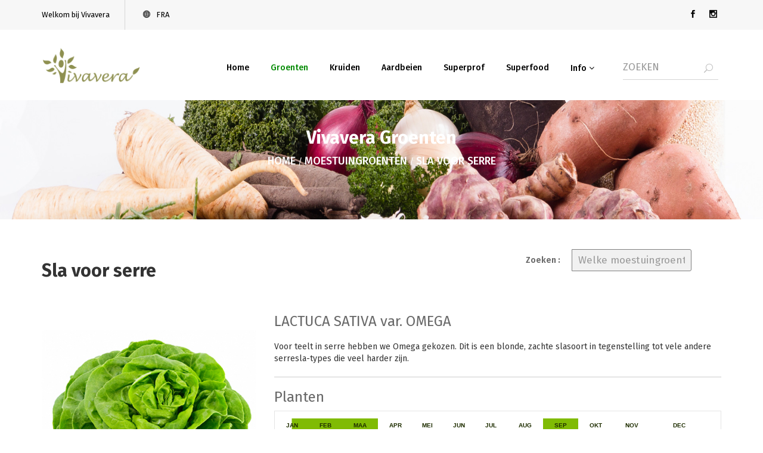

--- FILE ---
content_type: text/html; charset=UTF-8
request_url: https://www.vivavera.be/moestuingroenten/sla_voor_serre
body_size: 4562
content:
<!DOCTYPE html>
<html lang="nl">
<head>
    <meta charset="utf-8"/>
	<meta http-equiv="Content-type" content="text/html; charset=utf-8" />
    <meta name="viewport" content="width=device-width, initial-scale=1">
    <meta http-equiv="X-UA-Compatible" content="IE=edge">
    <title>Vivavera | Moestuingroenten | Sla voor serre </title>
    <meta name="keywords" content="vivavera, moestuingroenten, kleinfruit, vruchtgroenten, superprof, kruiden, aardbeien, superfood, superherbs">
	<meta name="description" content="Vivavera - uitgebreide info met teeltfiches van alle groenteplanten, kruiden en nog veel meer!">
	<meta name="robots" content="all">
	<meta name="format-detection" content="telephone=no">
    <link rel="icon" href="../images/favicon.png">
    
    <!-- Bootstrap stylesheet -->
    <link href="../bootstrap/css/bootstrap.css" rel="stylesheet">
    <!-- crousel css -->
    <link href="../js/owl-carousel/owl.carousel.css" rel="stylesheet" type="text/css" />
    <!--bootstrap select-->
    <link href="../js/dist/css/bootstrap-select.css" rel="stylesheet" type="text/css" />
    <!-- font -->
    <link href="https://fonts.googleapis.com/css?family=Fira+Sans:300,400,500,600,700,800,900%7CPT+Serif:400,700" rel="stylesheet"> 
    <!-- font-awesome -->
    <link href="../font-awesome/css/font-awesome.min.css" rel="stylesheet" type="text/css" />
    <link href="../css/ele-style.css" rel="stylesheet" type="text/css"/>
	<!-- calendar -->
	<link rel="stylesheet" href="../css/calendar.css"/>
    <!-- stylesheet -->
    <link href="../css/style.css" rel="stylesheet" type="text/css"/>
	<!-- lightbox -->
	<link href="../css/lightbox.css" rel="stylesheet">
	<!-- Global site tag (gtag.js) - Google Analytics -->
	<script async src="https://www.googletagmanager.com/gtag/js?id=UA-15305985-42"></script>
	<script>
	  window.dataLayer = window.dataLayer || [];
	  function gtag(){dataLayer.push(arguments);}
	  gtag('js', new Date());
	
	  gtag('config', 'UA-15305985-42');
	</script>
</head>
<body class="header3">
	<!--top start here -->
    <div class="top">
    	<div class="container">
    		<div class="row">
    			<div class="col-sm-12 col-md-12 col-lg-12 col-xs-12">
    				<ul class="list-inline pull-left icon icons">
    					<li>
    						<a href="../">Welkom bij Vivavera</a>
    					</li>
                        <li class="dropdown currency">
                            <a href="../fra/legumes-potager/laitue_serre"><i class="icon_globe-2"></i> FRA</a>
                        </li>
                    </ul>
					<ul class="list-inline pull-right  icons">
						<li>
							<ul class="list-inline social">
							<li>
								<a href="https://www.facebook.com/vivaveraplants" target="_blank">
									<i class="social_facebook"></i>
								</a>
							</li>
							<li>
								<a href="https://www.instagram.com/vivavera.be/" target="_blank">
									<i class="social_instagram"></i>
								</a>
							</li>
						</ul>
						</li>
					</ul>
				</div>
			</div>
		</div>
	</div>
	<!--top end here -->
	<!-- header start here-->
	<header>
		<div class="container">
			<div class="row">
				<div class="col-md-2 col-sm-2 col-lg-2 col-xs-12">
					<div id="logo">
						<a href="../">
							<img class="img-responsive" src="../images/logo.png" alt="Vivavera" title="Vivavera" />
						</a>
					</div>
				</div>
				<div class="col-md-8 col-sm-8 col-lg-8 col-xs-12">
				<!-- menu start here -->
					<div id="menu">	
						<nav class="navbar">
							<div class="navbar-header">
								<span class="menutext visible-xs">Menu</span>
								<button data-target=".navbar-ex1-collapse" data-toggle="collapse" class="btn btn-navbar navbar-toggle" type="button"><i class="fa fa-bars"></i></button>
							</div>
							<div class="collapse navbar-collapse navbar-ex1-collapse padd0">
								<ul class="nav navbar-nav pull-right">
									<li><a href="/">Home</a></li>
									<li class="active"><a href="/groenten/">Groenten</a></li>
									<li><a href="/kruiden/">Kruiden</a></li>
									<li><a href="/aardbeien/">Aardbeien</a></li>
									<li><a href="/superprof/">Superprof</a></li>
									<li><a href="/superfood/">Superfood</a></li>
									<li class="dropdown topheading">
										<a href="#" class="dropdown-toggle" data-toggle="dropdown">Info <i class="fa fa-angle-down"></i></a>
										<div class="dropdown-menu">
											<div class="dropdown-inner">
												<ul class="list-unstyled">
													<li><a href="/nieuws/">Nieuws</a></li>
													<li><a href="/kalender/">Kalender</a></li>
													<li><a href="/legende/">Legende</a></li>
													<li><a href="/over-ons/">Over ons</a></li>
												</ul>
											</div>
										</div>
									</li>
								</ul>
							</div>
						</nav>
					</div>
				<!-- menu end here -->
				</div>
				<div class="col-md-2 col-sm-2 col-lg-2 col-xs-12">
					<div id="srch" class="input-group">
						<form method="post" action="/zoeken.php" class="zoeken">
						<input type="text" name="searchquery" id="searchquery" placeholder="ZOEKEN" class="form-control input-lg" />
						<span class="input-group-btn">
							<button type="submit" name="completedsearch" class="btn btn-default btn-lg"><i class="icon_search"></i></button>
						</span>
						</form>
					</div>
				</div>
			</div>
		</div>
	</header>
	<!-- header end here -->
	<!-- bread-crumb start here -->
	<div class="bread-crumb">
		<img src="../images/groenten-banner.jpg" class="img-responsive" alt="banner-top" title="banner-top">
			<div class="container">
				<div class="matter2">
				<h2><span>Vivavera Groenten</span></h2>
				<ul class="list-inline">
					<li>
						<a href="../">HOME</a>
					</li>
					<li>
						<a href="../moestuingroenten/">Moestuingroenten</a>
					</li>
					<li>
						<a href='../aardbeien/Sla voor serre '>Sla voor serre </a>				
					</li>
				</ul>
			</div>
		</div>
	</div>
	<!-- bread-crumb end here -->
	<!-- shop detail start here -->
	<div class="shopdetail">
		<div class="container">
		<div class="row">
			<div class="sort col-sm-12 col-md-12 col-lg-12 col-xs-12">
				<div class="row">
					<div class="col-sm-8 col-md-8 col-lg-8 col-xs-12 text-left">
						
						<h2><b>Sla voor serre </b></h2>

											</div>
					<div class="col-sm-4 col-md-4 col-lg-4 col-xs-12 text-left">
						
						<form method="post" action="/zoeken.php" class="zoeken">
						<div class="form-group input-group input-group-sm">
							<span class="input-group-btn" style="visibility: hidden;" >
								<button type="submit" name="completedsearch" class="btn btn-default btn-lg"><i class="icon_search"></i></button>
							</span>
							<label class="input-group-addon" for="input-sort">Zoeken :</label>
							<input type="text" name="searchquery" id="searchquery" placeholder="Welke moestuingroente zoek je?" class="form-control input-lg" />
							
						</div>
						</form>
						
					</div>
				</div>
			</div>
			
			<div class="col-sm-12 col-md-12 col-lg-12 col-xs-12">
				<div class="row">
					<!--thumb image code start-->
					<div class="col-sm-4 col-md-4 col-lg-4 col-xs-12">
						
						<a class='thumbnail' href='../foto/fotogroot/1119gr.jpg' data-lightbox='image-1' data-title='Sla voor serre '><img src='../foto/fotogroot/1119gr.jpg' title='Sla voor serre ' alt='Sla voor serre ' /></a>
											</div>
					<!--thumb image code end-->
				
					<!--Product detail code start-->
					<div class="col-sm-8 col-md-8 col-lg-8 col-xs-12">
						
						<h5>LACTUCA SATIVA var. OMEGA</h5>
						<p class='shortdes'>
							
						</p>
						<p><p>Voor teelt in serre hebben we Omega gekozen. Dit is een blonde, zachte slasoort in tegenstelling tot vele andere serresla-types die veel harder zijn.</p>
</p>
												<hr>
						<h5>Planten</h5>
						<table class="productcalendar">
						
					<tr>						
					<td class='active normal2'><span>JAN</span></td><td class='active normal'><span>FEB</span></td><td class='active normal'><span>MAA</span></td><td ><span>APR</span></td><td ><span>MEI</span></td><td ><span>JUN</span></td><td ><span>JUL</span></td><td ><span>AUG</span></td><td class='active normal'><span>SEP</span></td><td ><span>OKT</span></td><td ><span>NOV</span></td><td ><span>DEC</span></td>
					</tr>
											</table>
						<br>
						<h5>Oogsten</h5>						
						<table class="productcalendar">
										
					<tr>
					<td ><span>JAN</span></td><td ><span>FEB</span></td><td ><span>MAA</span></td><td ><span>APR</span></td><td class='active dark'><span>MEI</span></td><td class='active dark1'><span>JUN</span></td><td ><span>JUL</span></td><td ><span>AUG</span></td><td ><span>SEP</span></td><td class='active dark2'><span>OKT</span></td><td class='active dark1'><span>NOV</span></td><td ><span>DEC</span></td>
					</tr>
										
					
				</table>
						
					</div>
				</div>
			</div>
			<div class="col-sm-12 col-md-12 col-lg-12 col-xs-12">
				<hr>
				<div class="row">
					
					<div class='col-sm-3 col-md-3 col-lg-3 col-xs-12'>
						<div class='caption text-center'>
							<img src='../images/plantafstand.png' title='plantafstand' alt='plantafstand' />
							<p>25 x 30</p>
						</div>
					</div>
                 
					<div class='col-sm-3 col-md-3 col-lg-3 col-xs-12'>
						<div class='caption text-center'>
							<img src='../images/serre.png' title='Serre' alt='Serre' />
							<p>Serre</p>
						</div>
					</div>
					
					<div class='col-sm-3 col-md-3 col-lg-3 col-xs-12'>
						<div class='caption text-center'>
							<img src='../images/vorst.png' title='vorstgevoelig' alt='vorstgevoelig' />
							<p>Vorstgevoelig</p>
						</div>
					</div>
                 				</div>
				<hr>
			</div>
			<!--Product detail code end-->
			<ul class="nav nav-tabs">
				<li class="active">
					<a href="#tab-description" data-toggle="tab">Teelttips</a>
				</li>
								
				<li>
					<a href='#tab-review' data-toggle='tab'>Advies</a>
				</li>
				 				
				<li>
					<a href='#tab-add' data-toggle='tab'>Oogst & Bewaring</a>
				</li>
				 			</ul>
				<div class="row">
					<div class="col-sm-9 col-md-9 col-lg-9 col-xs-12">
						<div class="tab-content">
							
							<div class='tab-pane active' id='tab-description'>
								<p><p>In principe is sla vorstgevoelig, maar ze kan wel wat koude verdragen. In februari en september is het aan te raden in kas te planten. Sla gedijt in allerhande grondsoorten bij een normale bemesting en vochtigheid.</p>

<p>Plant sla niet te diep, anders gaan de onderste bladeren makkelijker rotten! De persblok mag je half boven de grond plaatsen.</p>

<p>Het liefst geef je sla ook &rsquo;s ochtends water, zodat de bladeren kunnen opdrogen. Wanneer ze te lang nat blijven, dan gaan ze ook makkelijker rotten.</p>
 </p>
							</div>
						
							<div class='tab-pane' id='tab-information'>
								<p> </p>
							</div>
							<div class='tab-pane' id='tab-review'>
								<p><p>Een mogelijk probleem is dat sla gaat doorschieten. Om dat te vermijden is het belangrijk de kroppen tijdig te oogsten.</p>

<p>Als de bladeren een bruine rand vertonen, dan noemt men dat droogrand. Als de buitenste bladeren hiervan last hebben, dan is de grond te droog in combinatie met een lage luchtvochtigheid. Is echter het binnenste van de krop aangetast, dan is de zoutconcentratie van de bodem te hoog. Daarom is het belangrijk de bodem regelmatig goed te spoelen. Ideaal hiervoor is een sneeuwlaag die tijdens de winter langzaam in de grond trekt. Schep een dikke sneeuwlaag in je serre tijdens de winter en uw bodem zal veel minder zout zijn in het voorjaar!</p>

<p>Ook slakken lusten graag sla. Hiertegen bestaan vele remedies, zoals slakkenkorrels en allerhande natuurlijke huismiddeltjes.</p>
 </p>
							</div>
							<div class='tab-pane' id='tab-add'>
								<p><p>Sla oogsten we door de krop zo dicht mogelijk bij de grond af te snijden.</p>

<p>Sla is beperkt houdbaar in de koelkast. Willen we sla wat langer bewaren, dan oogsten we hem beter met de wortelkluit er nog aan en zetten deze in wat water.</p>
</p>
							</div>
													</div>
						<br>
						<div class="buttons">
							
							<a href='https://www.website-nodig.be/vivavera/1119.pdf' target='_blank'><button type='button' class='btn-default'><i class='icon_document_alt'></i> Fiche</button></a>
							<a href='../fra/legumes-potager/laitue_serre' target='_blank'><button type='button' class='btn-default'><i class='icon_link_alt'></i> Français</button>
												</div>
					</div>
					<div class="col-sm-3 col-md-3 col-lg-3 col-xs-12">
												
																		</div>
				</div>
				<div class="row">
					
					<div class="col-md-12 col-sm-12 col-lg-12 col-xs-12 commontop text-center">
					<div class="popular">
						<h3>tags</h3>
						<div class="tags">
							<ul class="list-inline">
														<li><a href='../tags/index.php?tag=<p>moestuingroenten'><p>moestuingroenten</a><li><a href='../tags/index.php?tag= bladgewassen'> bladgewassen</a><li><a href='../tags/index.php?tag= bladgewas'> bladgewas</a><li><a href='../tags/index.php?tag= sla'> sla</a><li><a href='../tags/index.php?tag= sla voor serre'> sla voor serre</a><li><a href='../tags/index.php?tag= serresla'> serresla</a><li><a href='../tags/index.php?tag= kropsla'> kropsla</a><li><a href='../tags/index.php?tag= omega</p>
'> omega</p>
</a>							</ul>
						</div>
					</div>
					</div>
					
				</div>
				<div class="row">
					
				
					<div class='col-md-12 col-sm-12 col-lg-12 col-xs-12 commontop text-center'>
						<h4>
							<i class='icon_star_alt'></i>
							<i class='icon_star_alt'></i>
							<i class='icon_star_alt'></i> 
							Bevriende planten
							<i class='icon_star_alt'></i>
							<i class='icon_star_alt'></i>
							<i class='icon_star_alt'></i>
						</h4>
					</div>
				
									
									
									<div class='col-md-2 col-lg-2 col-sm-3 col-xs-12'>
										<div class='product-thumb'>
											<div class='image'>
												<a href='../moestuingroenten/boerenkool '>
													<img src='../foto/fotoklein/1131wit.jpg' alt='Boerenkool ' title='Boerenkool ' class='img-responsive' />
												</a>
												<div class='onhover1'>
													<div class='button-group'>
														<a href='../moestuingroenten/boerenkool '><button class='icons' type='button'><i class='icon_info_alt'></i></button></a>
													</div>
												</div>
											</div>
											<div class='caption text-center'>
												<h4><a href='../moestuingroenten/boerenkool '>Boerenkool </a></h4>
												<p class='price'></p>
											</div>
										</div>
									</div>
									
										
									
									<div class='col-md-2 col-lg-2 col-sm-3 col-xs-12'>
										<div class='product-thumb'>
											<div class='image'>
												<a href='../moestuingroenten/broccoli '>
													<img src='../foto/fotoklein/1133wit.jpg' alt='Broccoli ' title='Broccoli ' class='img-responsive' />
												</a>
												<div class='onhover1'>
													<div class='button-group'>
														<a href='../moestuingroenten/broccoli '><button class='icons' type='button'><i class='icon_info_alt'></i></button></a>
													</div>
												</div>
											</div>
											<div class='caption text-center'>
												<h4><a href='../moestuingroenten/broccoli '>Broccoli </a></h4>
												<p class='price'></p>
											</div>
										</div>
									</div>
									
										
									
									<div class='col-md-2 col-lg-2 col-sm-3 col-xs-12'>
										<div class='product-thumb'>
											<div class='image'>
												<a href='../moestuingroenten/rode_kool '>
													<img src='../foto/fotoklein/1139wit_a.jpg' alt='Rode kool ' title='Rode kool ' class='img-responsive' />
												</a>
												<div class='onhover1'>
													<div class='button-group'>
														<a href='../moestuingroenten/rode_kool '><button class='icons' type='button'><i class='icon_info_alt'></i></button></a>
													</div>
												</div>
											</div>
											<div class='caption text-center'>
												<h4><a href='../moestuingroenten/rode_kool '>Rode kool </a></h4>
												<p class='price'></p>
											</div>
										</div>
									</div>
									
										
									
									<div class='col-md-2 col-lg-2 col-sm-3 col-xs-12'>
										<div class='product-thumb'>
											<div class='image'>
												<a href='../moestuingroenten/romanesco_kool'>
													<img src='../foto/fotoklein/1140wit.jpg' alt='Romanesco kool' title='Romanesco kool' class='img-responsive' />
												</a>
												<div class='onhover1'>
													<div class='button-group'>
														<a href='../moestuingroenten/romanesco_kool'><button class='icons' type='button'><i class='icon_info_alt'></i></button></a>
													</div>
												</div>
											</div>
											<div class='caption text-center'>
												<h4><a href='../moestuingroenten/romanesco_kool'>Romanesco kool</a></h4>
												<p class='price'></p>
											</div>
										</div>
									</div>
									
										
									
									<div class='col-md-2 col-lg-2 col-sm-3 col-xs-12'>
										<div class='product-thumb'>
											<div class='image'>
												<a href='../moestuingroenten/bloemkool '>
													<img src='../foto/fotoklein/1130wit.jpg' alt='Bloemkool ' title='Bloemkool ' class='img-responsive' />
												</a>
												<div class='onhover1'>
													<div class='button-group'>
														<a href='../moestuingroenten/bloemkool '><button class='icons' type='button'><i class='icon_info_alt'></i></button></a>
													</div>
												</div>
											</div>
											<div class='caption text-center'>
												<h4><a href='../moestuingroenten/bloemkool '>Bloemkool </a></h4>
												<p class='price'></p>
											</div>
										</div>
									</div>
									
														</div>
				
		</div>
		</div>
	</div>
	<!-- shop end here -->
	<!-- footer start here -->
	<footer>
		<div class="powered">
			<div class="container">
				<div class="row">
					<div class="col-sm-12 col-md-12 col-lg-12 col-xs-12 text-center">
						<p>&copy; 2026, <span>Vivavera.</span> | Website by <a href="http://www.d-signstudio.be" target="_blank">D-Sign Studio</a></p>
					</div>
				</div>	
			</div>
		</div>
	</footer>
	<!-- footer end here -->
	
	<!-- jquery -->
	<script src="../js/jquery.2.1.1.min.js"></script>
	<!-- bootstrap js -->
	<script src="../bootstrap/js/bootstrap.min.js"></script>
	<!--bootstrap select-->
	<script src="../js/dist/js/bootstrap-select.js"></script>
	<!--internal js-->
	<script src="../js/internal.js"></script>
	<!-- owlcarousel js -->
	<script src="../js/owl-carousel/owl.carousel.min.js"></script>
	<!--lightbox-->
	<script src="../js/lightbox.js"></script>
</body>
</html>

--- FILE ---
content_type: text/css
request_url: https://www.vivavera.be/js/dist/css/bootstrap-select.css
body_size: 1263
content:
/*!
 * Bootstrap-select v1.7.2 (http://silviomoreto.github.io/bootstrap-select)
 *
 * Copyright 2013-2015 bootstrap-select
 * Licensed under MIT (https://github.com/silviomoreto/bootstrap-select/blob/master/LICENSE)
 */

.bootstrap-select {
  width: 220px \0;
  /*IE9 and below*/
}
.bootstrap-select > .dropdown-toggle {
  width: 100%;
  padding-right: 20px;
}
.has-error .bootstrap-select .dropdown-toggle,
.error .bootstrap-select .dropdown-toggle {
  border-color: #b94a48;
}
.bootstrap-select.fit-width {
  width: auto !important;
}
.bootstrap-select:not([class*="col-"]):not([class*="form-control"]):not(.input-group-btn) {
  width: 220px;
}
.bootstrap-select .dropdown-toggle:focus {
  outline: thin dotted #333333 !important;
  outline: 5px auto -webkit-focus-ring-color !important;
  outline-offset: -2px;
}
.bootstrap-select.form-control {
  margin-bottom: 0;
  padding: 0;
  border: none;
}
.bootstrap-select.form-control:not([class*="col-"]) {
  width: 100%;
}
.bootstrap-select.form-control.input-group-btn {
  z-index: auto;
}
.bootstrap-select.btn-group:not(.input-group-btn),
.bootstrap-select.btn-group[class*="col-"] {
  float: none;
  display: inline-block;
  margin-left: 0;
}
.bootstrap-select.btn-group.dropdown-menu-right,
.bootstrap-select.btn-group[class*="col-"].dropdown-menu-right,
.row .bootstrap-select.btn-group[class*="col-"].dropdown-menu-right {
  float: right;
}
.form-inline .bootstrap-select.btn-group,
.form-horizontal .bootstrap-select.btn-group,
.form-group .bootstrap-select.btn-group {
  margin-bottom: 0;
}
.form-group-lg .bootstrap-select.btn-group.form-control,
.form-group-sm .bootstrap-select.btn-group.form-control {
  padding: 0;
}
.form-inline .bootstrap-select.btn-group .form-control {
  width: 100%;
}
.bootstrap-select.btn-group.disabled,
.bootstrap-select.btn-group > .disabled {
  cursor: not-allowed;
}
.bootstrap-select.btn-group.disabled:focus,
.bootstrap-select.btn-group > .disabled:focus {
  outline: none !important;
}
.bootstrap-select.btn-group .dropdown-toggle .filter-option {
  display: inline-block;
  overflow: hidden;
  width: 100%;
  text-align: left;
}
.bootstrap-select.btn-group .dropdown-toggle .caret {
  position: absolute;
  top: 50%;
  right: 12px;
  margin-top: -2px;
  vertical-align: middle;
}
.bootstrap-select.btn-group[class*="col-"] .dropdown-toggle {
  width: 100%;
}
.bootstrap-select.btn-group .dropdown-menu {
  min-width:auto;
  z-index: 1035;
  -webkit-box-sizing: border-box;
     -moz-box-sizing: border-box;
          box-sizing: border-box;
}
.bootstrap-select.btn-group .dropdown-menu.inner {
  position: static;
  float: none;
  border: 0;
  padding: 0;
  margin: 0;
  border-radius: 0;
  -webkit-box-shadow: none;
          box-shadow: none;
}
.bootstrap-select.btn-group .dropdown-menu li {
  position: relative;
}
.bootstrap-select.btn-group .dropdown-menu li.active small {
  color: #fff;
}
.bootstrap-select.btn-group .dropdown-menu li.disabled a {
  cursor: not-allowed;
}
.bootstrap-select.btn-group .dropdown-menu li a {
  cursor: pointer;
}
.bootstrap-select.btn-group .dropdown-menu li a.opt {
  position: relative;
  padding-left: 2.25em;
}
.bootstrap-select.btn-group .dropdown-menu li a span.check-mark {
  display: none;
}
.bootstrap-select.btn-group .dropdown-menu li a span.text {
  display: inline-block;
}
.bootstrap-select.btn-group .dropdown-menu li small {
  padding-left: 0.5em;
}
.bootstrap-select.btn-group .dropdown-menu .notify {
  position: absolute;
  bottom: 5px;
  width: 96%;
  margin: 0 2%;
  min-height: 26px;
  padding: 3px 5px;
  background: #f5f5f5;
  border: 1px solid #e3e3e3;
  -webkit-box-shadow: inset 0 1px 1px rgba(0, 0, 0, 0.05);
          box-shadow: inset 0 1px 1px rgba(0, 0, 0, 0.05);
  pointer-events: none;
  opacity: 0.9;
  -webkit-box-sizing: border-box;
     -moz-box-sizing: border-box;
          box-sizing: border-box;
}
.bootstrap-select.btn-group .no-results {
  padding: 3px;
  background: #f5f5f5;
  margin: 0 5px;
  white-space: nowrap;
}
.bootstrap-select.btn-group.fit-width .dropdown-toggle .filter-option {
  position: static;
}
.bootstrap-select.btn-group.fit-width .dropdown-toggle .caret {
  position: static;
  top: auto;
  margin-top: -1px;
}
.bootstrap-select.btn-group.show-tick .dropdown-menu li.selected a span.check-mark {
  position: absolute;
  display: inline-block;
  right: 15px;
  margin-top: 5px;
}
.bootstrap-select.btn-group.show-tick .dropdown-menu li a span.text {
  margin-right: 34px;
}
.bootstrap-select.show-menu-arrow.open > .dropdown-toggle {
  z-index: 1036;
}
.bootstrap-select.show-menu-arrow .dropdown-toggle:before {
  content: '';
  border-left: 7px solid transparent;
  border-right: 7px solid transparent;
  border-bottom: 7px solid rgba(204, 204, 204, 0.2);
  position: absolute;
  bottom: -4px;
  left: 9px;
  display: none;
}
.bootstrap-select.show-menu-arrow .dropdown-toggle:after {
  content: '';
  border-left: 6px solid transparent;
  border-right: 6px solid transparent;
  border-bottom: 6px solid white;
  position: absolute;
  bottom: -4px;
  left: 10px;
  display: none;
}
.bootstrap-select.show-menu-arrow.dropup .dropdown-toggle:before {
  bottom: auto;
  top: -3px;
  border-top: 7px solid rgba(204, 204, 204, 0.2);
  border-bottom: 0;
}
.bootstrap-select.show-menu-arrow.dropup .dropdown-toggle:after {
  bottom: auto;
  top: -3px;
  border-top: 6px solid white;
  border-bottom: 0;
}
.bootstrap-select.show-menu-arrow.pull-right .dropdown-toggle:before {
  right: 12px;
  left: auto;
}
.bootstrap-select.show-menu-arrow.pull-right .dropdown-toggle:after {
  right: 13px;
  left: auto;
}
.bootstrap-select.show-menu-arrow.open > .dropdown-toggle:before,
.bootstrap-select.show-menu-arrow.open > .dropdown-toggle:after {
  display: block;
}
.bs-searchbox,
.bs-actionsbox,
.bs-donebutton {
  padding: 4px 8px;
}
.bs-actionsbox {
  float: left;
  width: 100%;
  -webkit-box-sizing: border-box;
     -moz-box-sizing: border-box;
          box-sizing: border-box;
}
.bs-actionsbox .btn-group button {
  width: 50%;
}
.bs-donebutton {
  float: left;
  width: 100%;
  -webkit-box-sizing: border-box;
     -moz-box-sizing: border-box;
          box-sizing: border-box;
}
.bs-donebutton .btn-group button {
  width: 100%;
}
.bs-searchbox + .bs-actionsbox {
  padding: 0 8px 4px;
}
.bs-searchbox .form-control {
  margin-bottom: 0;
  width: 100%;
}
select.bs-select-hidden,
select.selectpicker {
  display: none !important;
}
select.mobile-device {
  position: absolute !important;
  top: 0;
  left: 0;
  display: block !important;
  width: 100%;
  height: 100% !important;
  opacity: 0;
}
.btn-default:active, .btn-default.active, .open > .dropdown-toggle.btn-default{
	background-color:#fff;
}


--- FILE ---
content_type: text/css
request_url: https://www.vivavera.be/css/calendar.css
body_size: 1003
content:
.productcalendar{width:100%;border:1px solid #e4e4e4;}
.productcalendar tbody tr{border-bottom:1px solid #e4e4e4;}
.productcalendar td{font-family: "roboto",sans-serif,sans-serif;font-size:0.7368421053em;text-transform:uppercase;text-align:center;padding:12px 0 12px 0px;font-weight:900;color:#1f2e01;}
.productcalendar td:last-child{padding-right:21px;}
.productcalendar .active span{background:#80bb04;color:#1f2e01;display:block;padding-top:5px;padding-bottom:5px;}
.productcalendar .current span{color:white !important;border:1px solid #e8e8e8;}

.productcalendar .active.light span{background:#a2dc28;color:#FFF;}

.productcalendar .active.normal span{
    background:#80bb04;
    color:#1f2e01;
    }
.productcalendar .active.normal1 span{
    background:#ffffff;
    color:#1f2e01;
    background-image: linear-gradient(to right, rgba(128, 187, 4, 1) 0%, rgba(128, 187, 4, 1) 49%, rgba(255, 255, 255, 1) 51%, rgba(255, 255, 255, 1) 100%);  /* your gradient */
    background-repeat: no-repeat;
    }
.productcalendar .active.normal2 span{
    background:#ffffff;
    color:#1f2e01;
    background-image: linear-gradient(to right, rgba(255, 255, 255, 1) 0%, rgba(255, 255, 255, 1) 49%, rgba(128, 187, 4, 1) 51%, rgba(128, 187, 4, 1) 100%);  /* your gradient */
    background-repeat: no-repeat;
    }

.productcalendar .active.dark span{
    background:#3d843f;
    color:#1f2e01;
    }
.productcalendar .active.dark1 span{
    background:#ffffff;
    color:#1f2e01;
    background-image: linear-gradient(to right, rgba(61, 132, 63, 1) 0%, rgba(61, 132, 63, 1) 49%, rgba(255, 255, 255, 1) 51%, rgba(255, 255, 255, 1) 100%);  /* your gradient */
    background-repeat: no-repeat;
    }
.productcalendar .active.dark2 span{
    background:#ffffff;
    color:#1f2e01;
    background-image: linear-gradient(to right, rgba(255, 255, 255, 1) 0%, rgba(255, 255, 255, 1) 49%, rgba(61, 132, 63, 1) 51%, rgba(61, 132, 63, 1) 100%);  /* your gradient */
    background-repeat: no-repeat;
    }

.productcalendar-legend{display:-webkit-box;display:-ms-flexbox;display:flex;-webkit-box-orient:vertical;-webkit-box-direction:normal;-ms-flex-direction:column;flex-direction:column;-webkit-box-align:end;-ms-flex-align:end;align-items:flex-end;}
.productcalendar-legend .light{display:-webkit-box;display:-ms-flexbox;display:flex;-webkit-box-orient:horizontal;-webkit-box-direction:normal;-ms-flex-direction:row;flex-direction:row;padding:5px 15px;}
.productcalendar-legend .light .label{color:#635d5d;}
.productcalendar-legend .light .color-block{background:#81d68f;}
.productcalendar-legend .normal{display:-webkit-box;display:-ms-flexbox;display:flex;-webkit-box-orient:horizontal;-webkit-box-direction:normal;-ms-flex-direction:row;flex-direction:row;padding:5px 15px;}
.productcalendar-legend .normal .label{color:#635d5d;}
.productcalendar-legend .normal .color-block{background:#80bb04;}
.productcalendar-legend .dark{display:-webkit-box;display:-ms-flexbox;display:flex;-webkit-box-orient:horizontal;-webkit-box-direction:normal;-ms-flex-direction:row;flex-direction:row;padding:5px 15px;}
.productcalendar-legend .dark .color-block{background:#3d843f;}
.productcalendar-legend .dark .label{color:#635d5d;}
.productcalendar-legend .color-block{width:30px;height:20px;}
.productcalendar-legend .label{margin-right:10px;}
.groenten.subsite .productcalendar .active span,.groenten.subsite .productcalendar-legend .active span{background-color:#80bb04;}
.groenten.subsite .productcalendar .dark .color-block,.groenten.subsite .productcalendar-legend .dark .color-block{background-color:#629002;}
.groenten.subsite .productcalendar .dark.active span,.groenten.subsite .productcalendar-legend .dark.active span{background-color:#629002;}
.groenten.subsite .productcalendar .normal .color-block,.groenten.subsite .productcalendar-legend .normal .color-block{background-color:#80bb04;}
.groenten.subsite .productcalendar .normal.active span,.groenten.subsite .productcalendar-legend .normal.active span{background-color:#80bb04;}
.groenten.subsite .productcalendar .light .color-block,.groenten.subsite .productcalendar-legend .light .color-block{background-color:#a2dc28;}
.groenten.subsite .productcalendar .light.active span,.groenten.subsite .productcalendar-legend .light.active span{background-color:#a2dc28;}
.fruit.subsite .productcalendar .active span,.fruit.subsite .productcalendar-legend .active span{background-color:#a21944;}
.fruit.subsite .productcalendar .dark .color-block,.fruit.subsite .productcalendar-legend .dark .color-block{background-color:#630d28;}
.fruit.subsite .productcalendar .dark.active span,.fruit.subsite .productcalendar-legend .dark.active span{background-color:#630d28;}
.fruit.subsite .productcalendar .normal .color-block,.fruit.subsite .productcalendar-legend .normal .color-block{background-color:#a21944;}
.fruit.subsite .productcalendar .normal.active span,.fruit.subsite .productcalendar-legend .normal.active span{background-color:#a21944;}
.fruit.subsite .productcalendar .light .color-block,.fruit.subsite .productcalendar-legend .light .color-block{background-color:#ce2258;}
.fruit.subsite .productcalendar .light.active span,.fruit.subsite .productcalendar-legend .light.active span{background-color:#ce2258;}
.vis.subsite .productcalendar .active span,.vis.subsite .productcalendar-legend .active span{background-color:#DBDC00;}
.vis.subsite .productcalendar .dark .color-block,.vis.subsite .productcalendar-legend .dark .color-block{background-color:#B3B400;}
.vis.subsite .productcalendar .dark.active span,.vis.subsite .productcalendar-legend .dark.active span{background-color:#B3B400;}
.vis.subsite .productcalendar .normal .color-block,.vis.subsite .productcalendar-legend .normal .color-block{background-color:#DBDC00;}
.vis.subsite .productcalendar .normal.active span,.vis.subsite .productcalendar-legend .normal.active span{background-color:#DBDC00;}
.vis.subsite .productcalendar .light .color-block,.vis.subsite .productcalendar-legend .light .color-block{background-color:#EAEB00;}
.vis.subsite .productcalendar .light.active span,.vis.subsite .productcalendar-legend .light.active span{background-color:#EAEB00;}
.productcalendar td.productcalendar__product{text-align:left;width:205px;vertical-align:middle;padding-left:21px;text-transform:none;font-size:1em;}
.productcalendar td.productcalendar__product a{color:#635d5d;text-decoration:none;}
.productcalendar td.productcalendar__product a:hover{color:#80bb04;}
.productcalendar td.productcalendar__image{width:140px;padding-right:21px;vertical-align:middle;}
.productcalendar td.productcalendar__image img{max-height:48px;vertical-align:middle;}
.calendarproduct__left{float:left;}
.calendarproduct__right{float:right;}
@media only screen and (max-width:60em){.productcalendar td.productcalendar__product{width:auto;}.productcalendar__image{display:none;}}
@media only screen and (max-width:37.5em){.productcalendar td{width:8.333333%;padding:0;padding-bottom:5px;display:none;}
.productcalendar td span{word-wrap:initial;}.productcalendar td:last-child{padding-right:0;}
.productcalendar td.active{display:inline-block;}.productcalendar td.active span{background:none;}
.productcalendar td.productcalendar__product{display:block;width:100%;padding-left:4px;padding-top:5px;padding-bottom:0;}
.productcalendar td.productcalendar__image{display:none;}}
@media only screen and (max-width:34.375em){.productcalendar-legend{-webkit-box-orient:vertical;-webkit-box-direction:normal;-ms-flex-direction:column;flex-direction:column;}}

--- FILE ---
content_type: text/css
request_url: https://www.vivavera.be/css/style.css
body_size: 17309
content:
/*------------------------------------------------------------------
[Table of contents]

[ Body ]
[ top / top ]
[ Header / header ]
[ Slideshow / .slideshow ]
[ commontop / .commontop ]
[ nav-tabs / .nav-tabs ]
[ product-thumb / .product-thumb ]
[ season / .season ]
[ deals / .deals ]
[ vegetable / .vegetable ]
[ testimonail / .testimonail ]
[ blog / .blog ]
[ shipping / .shipping ]
[ footer / .footer ]
[ header2 / .header2 ]
[ header3 / .header3 ]
[ header4 / .header4 ]
[ bread-crumb / .bread-crumb ]
[ organic / .organic ]
[ abouttesti / .abouttesti ]
[ chooseus / .chooseus ]
[ team / .team ]
[ sort / .sort ]
[ leftside / .leftside ]
[ pagination / .pagination ]
[ shopdetail / .shopdetail ]
[ gallery / .gallery ]
[ maintest / .maintest ]
[ faq / .faq ]
[ timer / .timer ]
[ error / .error ]
[ mainblog / .mainblog / .blog-detail]
[ leave / .leave ]
[ contactus / .contactus ]
[ register / .register ]
[ Mycart / .mycart ]
[ checkout / .checkout ]
[ confirm / .confirm ]
[responsive]
-------------------------------------------------------------------*/

/*----------
[ Body ]
-------------*/
body{
	font-family: 'Fira Sans', sans-serif;
	font-weight:400;
}
a:hover{
	text-decoration:none;
}
a:focus{
	outline:none;
}
.btn-link:hover, .btn-link:focus {
    text-decoration: none;
}
.btn:focus, .btn:active:focus, .btn.active:focus, .btn.focus, .btn:active.focus, .btn.active.focus {
    outline: none ; 
    outline-offset: none;
	box-shadow:none;
}
.bootstrap-select .dropdown-toggle:focus {
    outline: none ;
    outline: 0px auto -webkit-focus-ring-color;
    outline-offset: none ;
}
.owl-wrapper-outer{
	background:none ;
	box-shadow:none ;
	border:none ;
	border-radius:0px ;
}
.owl-carousel, .owl-controls{
	background:none ;
	margin:0 ;
}
.owl-carousel .owl-buttons div {
    opacity:1 ;
}
.paddleft{
	padding-left:0px;
}
.padd0{
	padding:0px;
}
.paddright{
	padding-right:0;
}
.btn-primary{
	background:transparent;
	color:#686868;
	padding:13px 42px;
	border-radius:40px;
	border:1px solid #ccc;
	font-size:16px;
	font-weight:600;
	text-transform:uppercase;
}
.btn-primary:hover, .btn-primary:active, .btn-primary:active:hover, .btn-primary:focus{
	background:#8e9050;
	color:#fff;
	border:1px solid #8e9050;
	box-shadow: 0px 1px 5px 0px rgba(0,0,0,0.30);
}
/*--------------------
[ top / top ]
---------------------*/
.top{
	background:#17161f;
}
.top .icon, .top .icons{
	margin:0;
}
.top .icon li, .top .icons li{
	padding:15px;
	border-right:1px solid #383838;
}
.top .icons li:first-child{
	border-left:1px solid #383838;
}
.top .icons .dropdown-menu li:first-child{
	border-left:none;
}
.top .icon li:first-child{
	padding-left:0px;
}
.top .icons li:last-child{
	border-right:none;
	padding-right:0;
}
.top .icon li i, .top .icons li i{
	margin-right:7px;
}
.top .icon li a, .top .icons li a{
	color:#fff;
	font-size:13px;
}
.top .icon li a:hover, .top .icons li a:hover{
	color:#8e9050;
}
.dropdown-submenu {
    position: relative;
}
.dropdown-submenu>.dropdown-menu {
    top: 0;
    left: 100%;
}
.dropdown-submenu:hover>.dropdown-menu {
    display: block;
}
.top .icons .dropdown-menu{
	margin:0;
	padding: 0;
	border-radius: 0 0 4px 4px;
}
.top .icons .dropdown-menu li{
	border-right:0;
}
.top .icons .currency .dropdown-menu li:hover{
	background:#8e9050;
}
.top .icons .currency .dropdown-menu li a{
	color:#000;
	padding:0px;
}
.top .icons .currency .dropdown-menu li:hover a, .top .icons .currency .dropdown-menu .dropdown-submenu li:hover a{
	color:#fff;
	background:none;
}
.top .icons .currency .dropdown-menu .dropdown-submenu li a{
	color:#000;
}
.top .icons .login .dropdown-menu, .top .icons .cart .dropdown-menu{
	right: 0;
	left:auto;
	min-width:270px;
}
.top .icons .cart .dropdown-menu li{
	padding:0;
}
.top .icons .cart .dropdown-menu table{
	margin:0;
}
.top .icons .cart .dropdown-menu td img{
	border: 1px solid #E3E3E3;
	width: 80px;
	height: 70px;
}
.top .icons .cart .dropdown-menu td a, .top .icons .cart .dropdown-menu td p{
	color:#17161f;	
}
.top .icons .cart .dropdown-menu .btn-danger {
    background-color: #878787;
    border-color: #878787;
	border-radius:50%;
	padding: 2px 4px 1px;
}
.top .icons .cart .dropdown-menu .btn-danger i{
	margin-right:0;
}
.top .icons .cart .dropdown-menu td h4{
	margin:0;
	font-size:12px;
	color:#9e9e9e;
}
.top .icons .cart .dropdown-menu td h4 span{
	float:right;
}
.top .icons .cart .dropdown-menu .buttons{
	background:#17161f;
	padding:12px 15px;
}
.top .icons .cart .dropdown-menu .btn-primary{
	color:#fff;
	text-align:center;
	padding:6px 11px;
	border-radius:40px;
	border:1px solid #fff;
	font-size: 14px;
	font-weight: 400;
	text-transform: capitalize;
}
.top .icons .cart .dropdown-menu .btn-primary:hover{
	background:#8e9050;
	border:1px solid #8e9050;
}
.top .icons .cart .dropdown-menu .btn-primary + .btn-primary{
	margin-left:15px;
}
.top .icons .login .dropdown-menu li:nth-child(2), .top .icons .login .dropdown-menu li:nth-child(3), .top .icons .login .dropdown-menu li:nth-child(4){
	border-bottom:1px solid #E5E5E5;
}
.top .icons .login .dropdown-menu li:nth-child(2):hover, .top .icons .login .dropdown-menu li:nth-child(3):hover, .top .icons .login .dropdown-menu li:nth-child(4):hover{
	background:#8e9050;
}
.top .icons .login .dropdown-menu .fac, .top .icons .login .dropdown-menu .go{
	height:32px;
	color:#fff;
	border:0;
	border-radius:40px;
	margin:0 8px 0 0;
	width:45.5%;
	text-transform:uppercase;
}
.top .icons .login .dropdown-menu .fac{
	background:#4867AA;
}
.top .icons .login .dropdown-menu .go{
	background:#DC4437;
}
.top .icons .login .dropdown-menu li a{
	color:#17161f;
	padding:0;
}
.top .icons .login .dropdown-menu li:nth-child(6) a{
	font-weight:500;
}
.top .icons .login .dropdown-menu li:hover a{
	color:#fff;
	background:transparent;
} 
.top .icons .login .dropdown-menu .des{
	font-size:12px;
	color:#999;
	padding:10px 0 0;
}
.top .icons .login li:nth-child(6):hover a{
	color:#17161f;
}
.top .icons .login .dropdown-menu li:last-child{
	padding-right:15px;
}
.top .icons .login .dropdown-menu .btn{
	color:#fff;
	border:0;
	width:100%;
	border-radius:40px;
	padding:14px 13px;
	line-height: 16px;
	text-transform:uppercase;
	background:#8e9050;
}
/*--------------------
[ Header / header ]
---------------------*/
header{
	background: url(../images/index-bg.png) center center;
	padding:38px 0;	
}
header #logo{
	position: relative;
}
header #logo img{
	margin: -28px auto;
	position:absolute;
	left:0;
	right:0;
	z-index:1;
}
#menu .navbar{
	margin:0;
	min-height:0;
	border: 0px solid transparent;
}
#menu .nav > li > a{
	background-color: transparent;
	color: #17161f;
	font-size: 14px;
	font-weight: 500;
	padding: 15px 42px 15px 26px;
	line-height: 14px;
}
#menu .nav > li:nth-child(4) > a{
	margin: 0 40px 0 0;
}
#menu .nav > li:nth-child(5) > a{
	margin-left:240px;
}
#menu .nav > li:last-child > a{
	padding: 15px 0 15px 26px;
}
#menu .nav > li > a:hover, #menu .navbar-nav > .active > a, #menu .navbar-nav > .active > a:hover, #menu .navbar-nav > .active > a:focus {
	color:#8e9050;
}
#menu .dropdown .dropdown-menu {
    background:#fff;
	padding:0;
	border:none;
}
#menu .dropdown-menu:after {
    border-top: 4px transparent dashed;
	border-bottom: 8px solid #8e9050;
    border-right: 6px solid transparent;
    border-left: 6px solid transparent;
    position: absolute;
    left: 46%;
    top: -12px;
    text-align: center;
    display: block;
    content: "";
}
#menu .topheader .dropdown-menu{
	width:1140px;
}
#menu .topheader .dropdown-menu:after {
    left: 3%;
}
#menu .topheader .dropdown-menu h2{
	margin:0;
	background:#8e9050;
	color:#fff;
	font-size:17px;
	padding:20px;
}
#menu .topheader .dropdown-menu h2 span{
	color:#000;
}
#menu .topheader .dropdown-menu h4{
	margin:40px 0 30px;
	color:#17161f;
	font-size:17px;
	text-transform:uppercase;
}
#menu .topheader .dropdown-menu ul{
	margin:0 0 20px;
}
#menu .topheader .dropdown-menu ul li{
	padding:10px 0;
}
#menu .topheader .dropdown-menu ul li a{
	font-size:16px;
	color:#686868;
}
#menu .topheader .dropdown-menu .new, #menu .topheader .dropdown-menu .hot{
	background:#8e9050;
	color: #fff;
	padding: 6px 10px;
	text-transform: uppercase;
	margin-left:4px;
}
#menu .topheader .dropdown-menu .hot{
	background:#17161f;
}
#menu .topheader .dropdown-menu ul li a i{
	font-size: 8px;
	vertical-align: middle;
	margin-right: 5px;
}
#menu .topheader .dropdown-menu ul li:hover a{
	color:#fff;
}
#menu .topheader .dropdown-menu ul li:hover{
	background:#8e9050;
	padding:10px 15px;
}
#menu .topheader img{
	border:1px solid #E5E5E5;
	margin:40px 0 0;
}
#menu .topheading .dropdown-menu{
    min-width:200px;
	left:-44%;
}
#menu .topheading .dropdown-menu li{
    padding:15px;
    border-bottom:1px solid #ddd;
}
#menu .topheading .dropdown-menu li:last-child{
    border-bottom:none;
}
#menu .topheading .dropdown-menu li:hover{
    background:#8e9050;
}
#menu .topheading .dropdown-menu li a, #menu .topheading .dropdown-menu .dropdown-submenu .dropdown-menu li a{
    color:#000;
	font-size:14px;
	font-weight:400;
	display:block;
}
#menu .topheading .dropdown-menu li:hover a, #menu .topheading .dropdown-submenu .dropdown-menu li:hover a{
    color:#fff;
}
#menu .topheading .dropdown-submenu .dropdown-menu{
    left:100%;
}
#menu .topheading .dropdown-submenu .dropdown-menu:after {
    border:none;
}
#menu .topheading .dropdown-submenu .dropdown-menu li a:hover{
	background:none;
}
header #srch{
	padding:7px 10px 0;
	text-align:center;
	position:relative;
}
header #srch .form-control{
	background:#fff;
	height: 42px;
	opacity: 0;
    position: absolute;
    right: 14px;
    top: 59px;
    transition: all 0.5s ease 0s;
	visibility: hidden;
    width: 0;
	z-index:2;
	border-radius:4px;
}
header #srch:hover .form-control{
    opacity: 1;
    visibility: visible;
    width: 180px;
}
header #srch button{
	z-index:22;
	background:transparent;
	border:none;
	border-radius:50%;
	color:#17161f;
	font-size:15px;
	padding:8px 9px 5px;
}
header #srch button:hover, header #srch:hover button{
	background:#8e9050;
	color:#fff;
}
.space50 {
	margin-top: 350px;
}
/*--------------------------------- 
[ Slideshow / .slideshow ]
----------------------------------- */
.slideshow{
	border-top:1px solid #C9C9C9;
}
.slideshow img{
	width:100%;
}
.slideshow .owl-buttons .owl-prev{
	left:30px; 
}
.slideshow .owl-buttons .owl-next{
	right:30px;
}
.slideshow .owl-buttons .owl-prev, .slideshow .owl-buttons .owl-next{
	color:#686868;
	background:#fff;
	padding:7px 18px;
}
.slideshow .owl-buttons .owl-prev:hover, .slideshow .owl-buttons .owl-next:hover{
	background:#8e9050;
	color:#fff;
	opacity: 100;
	box-shadow: 0px 1px 5px 0px rgba(0,0,0,0.30);
}
.slideshow .owl-buttons .owl-prev{
	border-radius:20px 0 0 20px;
}
.slideshow .owl-buttons .owl-next{
	border-radius:0 20px 20px 0;
}
.slideshow .owl-buttons .owl-prev i, .slideshow .owl-buttons .owl-next i{
	font-size:24px;
	margin:0;
}
/*--------------------------------- 
[ commontop / .commontop ]
----------------------------------- */
.commontop{
	margin:20px 0 50px;
}
.commontop p{
	font-weight:500;
	color:#686868;
	font-size:14px;
	margin:0;
	text-transform:uppercase;
}
.commontop h4{
	font-size:24px;
	font-weight:800;
	color:#17161f;
	text-transform:uppercase;
	margin:0;
}
.commontop h4 i{
	font-size:20px;
	color:#31d444;
	margin-right:6px;
}
.commontop h4 i:nth-child(3){
	margin-right:25px;
}
.commontop h4 i:nth-child(4){
	margin-left:25px;
}
.commontop2{
	margin:80px 0 50px;
}
.commontop2 p{
	font-weight:500;
	color:#686868;
	font-size:14px;
	margin:0;
	text-transform:uppercase;
}
.commontop2 h4{
	font-size:24px;
	font-weight:800;
	color:#17161f;
	text-transform:uppercase;
	margin:0;
}
.commontop2 h4 i{
	font-size:20px;
	color:#31d444;
	margin-right:6px;
}
.commontop2 h4 i:nth-child(3){
	margin-right:25px;
}
.commontop2 h4 i:nth-child(4){
	margin-left:25px;
}
/*--------------------- 
[ nav-tabs / .nav-tabs ]
----------------------- */
.nav-tabs {
	border:none;
	margin:0 0 50px;
	text-align:center;
}
.nav-tabs > li {
	float:none;
	display:inline-block;
	padding:0 15px 0 0;
}
.nav-tabs > li:last-child {
	padding:0 0 0 0;
}
.nav-tabs > li > a{
	border:1px solid #CCCCCC;
	font-weight:400;
	font-size:14px;
	color:#686868;
	margin:0;
	padding: 10px 32px 11px;
	border-radius:40px;
}
.nav-tabs > li > a span{
	font-weight:700;
}
.nav-tabs > li.active > a, .nav-tabs > li.active > a:hover, .nav-tabs > li.active > a:focus, .nav-tabs > li > a:hover{
	color:#fff;
	background:#8e9050;	
	border:1px solid #8e9050;
	box-shadow: 0px 1px 5px 0px rgba(0,0,0,0.30);
} 
/*---------------------------------- 
[ product-thumb / .product-thumb ]
----------------------------------- */
.product-thumb{
	margin-bottom:50px;	
	border:1px solid #f3f3f3;
	border-radius:10px;
}
.product-thumb:hover{
	box-shadow: 0px 3px 5px 0px rgba(0,0,0,0.30);
	border:3px solid #fff;
	border-bottom:none;
}
.product-thumb .image{
	background:#F3F3F3;
	border-radius:10px 10px 0 0;
	position:relative;
}
.product-thumb:hover .image a {
	opacity: 0.4;
}
.product-thumb .image img{
	margin:0 auto;
}
.product-thumb .image .onhover{
	position:absolute;
	right:15px;
	bottom:-25px;
}
.product-thumb .image .onhover ul li + li{
	margin-top:10px;
}
.product-thumb .image .onhover button{
	background:#8e9050;
	border:none;
	color:#fff;
	padding:12px 14px 13px;
	border-radius:50%;
	width:50px;
	height:50px;
	text-align:center;
}
.product-thumb .image .onhover button:hover{
	background:#17161f;
}
.product-thumb .image .onhover button i{
	font-size:24px;
}
.product-thumb .caption{
	padding:22px 14px 0;
	min-height:120px;
	border:1px solid #f3f3f3;
	border-radius:0 0px 10px 10px;
	border-top:none;
}
.product-thumb:hover .caption{
	border-color:transparent;
}
.product-thumb .caption h4{
	font-size:18px;
	font-weight:400;
	margin:0 0 10px;
}
.product-thumb .caption h4 a{
	color:#686868;
}
.product-thumb .caption h4 span{
	font-weight:700;
}
.product-thumb .caption .price{
	font-size:24px;
	font-weight:700;
	color:#8e9050;
}
.product-thumb .caption .rating i{
	color:686868;
	margin-right:5px;
}
.product-thumb .caption .des{
	font-size:14px;
	color:#686868;
	line-height:24px;
	margin:30px 0 25px;
}
.product-thumb .caption .button-group button{
	background:none;
	border-radius:50%;
	border:1px solid #ccc;
	color:#686868;
	padding:7px 11px;
	font-size:16px;
}
.product-thumb .caption .button-group button + button{
	margin-left:10px;
}
.product-thumb .caption .button-group button:hover{
	background:#8e9050;
	color:#fff;
	border:1px solid #8e9050;
}
.product-thumb .caption .des, .product-thumb .caption .rating, .product-thumb .caption .button-group, .product-list .product-thumb .image .onhover{
	display:none;
}
.product-list .product-thumb .caption .des, .product-list .product-thumb .caption .rating, .product-list .product-thumb .caption .button-group{
	display:block;
}
.product-list .product-thumb{
	border:none;
	min-height:260px;
}
.product-list .product-thumb .image {
    float:left;
    border-radius:10px;
}
.product-list .product-thumb:hover{
	box-shadow: none;
}
.product-list .product-thumb:hover .image{
	margin:0;
}
.product-list .product-thumb:hover .image a {
	opacity: 100;
}
.product-list .product-thumb .caption {
    margin-left:270px;
	padding:0 0 0 30px;
	border:none;
}
/*----------------------
[ season / .season ]
------------------------ */
.season{
	margin:0 0 80px;
}
.season .commontop{
	margin:0 0 50px;
}
.season .box1 .image, .season .box2 .image, .season .box3 .image{
	position:relative;
}
.season .box1 .image .onhover, .season .box2 .image .onhover, .season .box3 .image .onhover{
	position:absolute;
	top:42px;
	left:16px;
}
.season .box2 .image .onhover, .season .box3 .image .onhover{
	bottom:30px;
	top:auto;
}
.season .box1 .image .onhover p, .season .box2 .image .onhover p, .season .box3 .image .onhover p{
	font-size:24px;
	font-weight:500;
	color:#17161f;
	margin:0;
}
.season .box1 .image .onhover hr, .season .box2 .image .onhover hr, .season .box3 .image .onhover hr{
	border-top:4px solid #17161f;
	width:44px;
	margin:0;
}
.season .box2 .image .onhover p, .season .box2 .image .onhover hr, .season .box3 .image .onhover p, .season .box3 .image .onhover hr{
	color:#fff;
	border-color:#fff;
}
.season .box2 .image .inhover{
	position:absolute;
	left:18px;
	top:28px;
}
.season .box2 .image .inhover h5{
	font-size:36px;
	font-weight:400;
	color:#fff;
	margin:0;
	text-transform:uppercase;
}
.season .box2 .image .inhover p{
	font-size:18px;
	font-weight:400;
	color:#fff;
	margin:0;
}
/*----------------------
[ deals / .deals ]
------------------------ */
.deals{
	background: url(../images/header1/deal-bg.png) center center no-repeat;
	width: 100%;
	height: 756px;
}
.deals .left{
	border:1px solid #13D22D;
	background:#fff;
	text-align:center;
	padding:38px 35px;
}
.deals .left h3{
	font-weight:800;
	font-size:36px;
	color:#17161f;
	margin:0 0 20px;
}
.deals .left h3 span{
	font-weight:300;
	font-size:48px;
	color:#8e9050;
}
.deals .left p{
	font-weight:400;
	font-size:14px;
	color:#686868;
	margin:0;
	line-height:24px;
}
.deals .left img{
	margin:20px auto 25px;
}
.deals .left ul{
	margin:0;
}
.deals .left ul li{
	background:#8e9050;
	color:#fff;
	font-weight:600;
	font-size:28px;
	height:64px;
	width:88px;
	line-height: 18px;
	padding: 13px;
}
.deals .left ul li span{
	font-weight:400;
	font-size:16px;
}
.deals .box{
	margin-bottom:30px;
}
.deals .box .image{
	float:left;
	background:#fff;
	position:relative;
}
.deals .box .image .onhover{
	position:absolute;
	bottom:5px;
	left:5px;
}
.deals .box .image .onhover p{
	font-weight:500;
	font-size:10px;
	color:#fff;
	background:#8e9050;
	border-radius:50%;
	width:34px;
	height:34px;
	padding:11px 5px;
	margin:0;
}
.deals .box .caption{
	padding-left:14px;
	margin-left:120px;
}
.deals .box .caption h4{
	font-weight:500;
	font-size:16px;
	color:#17161f;
	margin:0 0 5px;
}
.deals .box .caption p{
	font-weight:400;
	font-size:14px;
	color:#686868;
	margin:0 0 14px;
}
.deals .box .caption .button-group button{
	background:none;
	border-radius:50%;
	border:1px solid #ccc;
	color:#686868;
	margin-right:15px;
	font-size:14px;
	padding:5px 7px 4px;
	text-align:center;
}
.deals .box .caption .button-group button:hover, .deals .box .caption .btn-primary:hover{
	background:#8e9050;
	color:#fff;
	border:1px solid #8e9050;
	box-shadow: 0px 1px 5px 0px rgba(0,0,0,0.30);
}
.deals .box .caption .btn-primary{
	font-size:14px;
	font-weight:400;
	background:#fff;
	border-radius:40px;
	border:1px solid #ccc;
	color:#686868;
	padding:4px 6px 2px;
	margin-top:14px;
	height:30px;
	text-transform:capitalize;
	text-align:center;
}
.deals .box .caption .btn-primary i{
	border-right:1px solid #ccc;
	padding: 6px 10px 8px;
}
.deals .box .caption .btn-primary span{
	padding: 6px 6px 8px;
}
.deal .owl-buttons .owl-prev{
	left:15px; 
}
.deal .owl-buttons .owl-next{
	right:79%;
}
.deal .owl-buttons .owl-prev, .deal .owl-buttons .owl-next{
	color:#686868;
	background:#fff;
	padding:5px 18px;
	top: auto;
	bottom: -10%;
	border:1px solid #ccc;
}
.deal .owl-buttons .owl-prev:hover, .deal .owl-buttons .owl-next:hover{
	background:#8e9050;
	border:1px solid #8e9050;
	color:#fff;
	opacity: 100;
	box-shadow: 0px 1px 5px 0px rgba(0,0,0,0.30);
}
.deal .owl-buttons .owl-prev{
	border-radius:20px 0 0 20px;
}
.deal .owl-buttons .owl-next{
	border-radius:0 20px 20px 0;
}
.deal .owl-buttons .owl-prev i, .deal .owl-buttons .owl-next i{
	font-size:20px;
	margin:0;
}
/*--------------------------
[ vegetable / .vegetable ]
---------------------------- */
.vegetable{
	margin:0 0 50px;
}
.vegetable .commontop h4{
	text-transform:capitalize;
}
.vegetable .commontop h4 i:first-child{
	margin-left:25px;
}
.vegetables .box, .fruits .box, .leftside .bestseller .box{
	margin-bottom:30px;
	min-height:100px;
}
.vegetables .box .image, .fruits .box .image, .leftside .bestseller .box .image{
	float:left;
	border:1px solid #F3F3F3;
}
.vegetables .box .caption, .fruits .box .caption, .leftside .bestseller .box .caption{
	padding-left:14px;
	margin-left:120px;
}
.vegetables .box .caption h4, .fruits .box .caption h4, .leftside .bestseller .box .caption h4{
	font-weight:500;
	font-size:16px;
	color:#17161f;
	margin:0 0 5px;
}
.vegetables .box .caption p, .fruits .box .caption p, .leftside .bestseller .box .caption p{
	font-weight:400;
	font-size:14px;
	color:#686868;
	margin:0 0 14px;
}
.vegetables .box .caption .button-group button, .fruits .box .caption .button-group button, .leftside .bestseller .box .caption .button-group button{
	background:none;
	border-radius:50%;
	border:1px solid #ccc;
	color:#686868;
	padding:5px 7px;
	font-size:14px;
	width:30px;
	height:30px;
	text-align:center;
}
.vegetables .box .caption .button-group button + button, .fruits .box .caption .button-group button + button, .leftside .bestseller .box .caption .button-group button + button{
	margin-left:10px;
}
.vegetables .box .caption .button-group button:hover, .fruits .box .caption .button-group button:hover, .leftside .bestseller .box .caption .button-group button:hover{
	background:#8e9050;
	color:#fff;
	border:1px solid #8e9050;
	box-shadow: 0px 1px 5px 0px rgba(0,0,0,0.30);
}
.vegetables .owl-buttons .owl-prev, .fruits .owl-buttons .owl-prev{
	left:76%; 
}
.vegetables .owl-buttons .owl-next, .fruits .owl-buttons .owl-next{
	right:15px;
}
.vegetables .owl-buttons .owl-prev, .vegetables .owl-buttons .owl-next, .fruits .owl-buttons .owl-prev, .fruits .owl-buttons .owl-next{
	color:#686868;
	background:#fff;
	padding:5px 18px;
	top: -20%;
	border:1px solid #ccc;
}
.vegetables .owl-buttons .owl-prev:hover, .vegetables .owl-buttons .owl-next:hover, .fruits .owl-buttons .owl-prev:hover, .fruits .owl-buttons .owl-next:hover{
	background:#8e9050;
	border:1px solid #8e9050;
	color:#fff;
	opacity: 100;
	box-shadow: 0px 1px 5px 0px rgba(0,0,0,0.30);
}
.vegetables .owl-buttons .owl-prev, .fruits .owl-buttons .owl-prev{
	border-radius:20px 0 0 20px;
}
.vegetables .owl-buttons .owl-next, .fruits .owl-buttons .owl-next{
	border-radius:0 20px 20px 0;
}
.vegetables .owl-buttons .owl-prev i, .vegetables .owl-buttons .owl-next i, .fruits .owl-buttons .owl-prev i, .fruits .owl-buttons .owl-next i{
	font-size:20px;
	margin:0;
}
/*------------------------------- 
[ testimonail / .testimonail ]
-------------------------------- */
.testi{
	background: url(../images/header1/testimonial-bg.png) center center  no-repeat;
	width:100%;
	height:700px;
}
.testimonail .owl-buttons .owl-prev{
	left:44%; 
}
.testimonail .owl-buttons .owl-next{
	right:45%;
}
.testimonail .owl-buttons .owl-prev, .testimonail .owl-buttons .owl-next{
	color:#686868;
	background:#fff;
	padding:5px 18px;
	top:auto;
	bottom:-46%;
	border:1px solid #ccc;
}
.testimonail .owl-buttons .owl-prev:hover, .testimonail .owl-buttons .owl-next:hover{
	background:#8e9050;
	border:1px solid #8e9050;
	color:#fff;
	opacity: 100;
	box-shadow: 0px 1px 5px 0px rgba(0,0,0,0.30);
}
.testimonail .owl-buttons .owl-prev{
	border-radius:20px 0 0 20px;
}
.testimonail .owl-buttons .owl-next{
	border-radius:0 20px 20px 0;
}
.testimonail .owl-buttons .owl-prev i, .testimonail .owl-buttons .owl-next i{
	font-size:20px;
	margin:0;
}
.testimonail .box ul{
	margin:0 0 30px;
}
.testimonail .box li{
	padding:0;
	vertical-align:middle;
}
.testimonail .box li:nth-child(2){
	border:5px solid #CCCCCC;
	border-radius:50%;
	margin:0 20px;
}
.testimonail .box li img{
	border-radius:50%;
	width:100%; 
}
.testimonail .box p{
	font-size:16px;
	font-weight:500;
	font-style:italic;
	color:#686868;
	line-height: 24px;
	margin:0 10% 30px;
}
.testimonail .box h4{
	font-size:24px;
	font-weight:500;
	color:#8e9050;
	margin:0;
}
.testimonail .box span{
	font-size:14px;
	font-weight:300;
	color:#686868;
}
/*----------------- 
[ blog / .blog ]
------------------- */
.blog{
	margin:0 0 30px;
}
.blog .box{
	margin-bottom:30px;
}
.blog .box .image{
	position:relative;
}
.blog .box .image .onhover{
	position:absolute;
	bottom:5px;
	left:5px;
}
.blog .box .image .onhover p{
	background:#8e9050;
	color:#fff;
	width:52px;
	height:52px;
	text-align:center;
	padding:8px 0 0 0;
	margin:0;
	line-height:18px;
	font-size:16px;
}
.blog .box .caption h4{
	margin:22px 0 8px;
	color:#17161f;
	font-size:18px;
	font-weight:500;
}
.blog .box .caption h6{
	margin:0 0 30px;
	color:#686868;
	font-size:12px;
	font-weight:400;
	text-transform:uppercase;
}
.blog .box .caption p{
	color:#686868;
	font-size:14px;
	font-weight:400;
	margin:0 0 15px;
}
.blog .box .caption .button-group{
	height:30px;
}
.blog .box .caption .button-group hr{
	margin:-14px 26% 0;
	border-top:1px solid #CCCCCC;
	width:168px;
}
.blog .box .caption .button-group button{
	background:none;
	border-radius:50%;
	border:1px solid #ccc;
	color:#686868;
	padding:5px 6px 3px;
	font-size:14px;	
	margin-right:12px;
	text-align:center;
}
.blog .box .caption .button-group button:hover{
	background:#8e9050;
	color:#fff;
	border:1px solid #8e9050;
	box-shadow: 0px 1px 5px 0px rgba(0,0,0,0.30);
}
.blog .box .caption .button-group a{
	color:#686868;
	font-weight:500;
	font-size:14px;	
	margin:-12px 0 0;
}
.blog .box .caption .button-group a:hover{
	color:#8e9050;
}
/*------------------------ 
[ shipping / .shipping ]
-------------------------- */
.shipping{
	margin:0 0 20px;
}
.shipping .box{
	border:1px solid #ccc;
	margin-bottom:30px;
	padding:32px 24px;
	min-height:150px;
}
.shipping .box img{
	float:left;
	margin-right:20px;
}
.shipping .box h4{
	margin:8px 0 10px;
	color:#17161f;
	font-size:18px;
	font-weight:500;
}
.shipping .box p{
	color:#686868;
	font-size:14px;
	margin:0;
}
/*----------------------
[ footer / .footer ]
------------------------ */
footer{
	background:#17161f;
	padding:45px 0 0; 
}
footer p{
	font-size:14px;
	color:#eee;
	margin:25px 0;
	line-height:24px;	
}
footer #newsletter{
	margin:35px 0;
}
footer #newsletter .news{
	float:left;
	font-size:24px;
	font-weight:500;
	font-style:italic;
	color:#8e9050;
	text-transform:uppercase;
	margin: 5px 20px 0 0;
}
footer #newsletter .form-group{
	margin:0;
}
footer #newsletter .input-group{
	width:100%;
}
footer #newsletter .input-group input{
	width:58%;
	height:39px;
	font-size:14px;
	border:1px solid #424146;
	border-radius:40px;
	padding:8px 15px;
	color:#424146;
	background:#121117;
}
footer #newsletter .input-group .btn-news{
	background:#302e41;
	color:#eee;
	font-size:16px;
	font-weight:400;
	border-radius:40px;
	margin-left:20px;
	padding:7px 30px;
}
footer h5{
	color:#8e9050;
	font-size:18px;
	font-weight:500;
	margin:0;
	text-transform:uppercase;
}
footer hr{
	border-top:2px solid #8e9050;
	width:30px;
	margin:15px 0 30px;
}
footer ul{
	margin:0;
}
footer li{
	padding:0 0 20px;
}
footer li:last-child, footer .contact li:last-child, footer .powered li:last-child{
	padding:0px;
}
footer li a, footer li{
	font-size:14px;
	color:#eee;
}
footer li a:hover{
	color:#8e9050;
}
footer .contact li{
	padding:0 0 14px;
}
footer .contact li a i{
	color:#8e9050;
	margin-right:1px;
}
footer .social li a i{
	margin-right:12px;
}
footer .powered{
	background:#121117;
	margin:40px 0 0;
	padding:18px 0 17px; 
}
footer .powered p{
	margin:4px 0 0;
}
footer .powered p span{
	color:#8e9050;
}
footer .powered li{
	padding:0 24px 0 0;
}
/*------------------------ 
[ header2 / .header2 ]
-------------------------- */
.header2 .slideshow{
	border-top:none;
}
.header2 header {
    background: rgba(0, 0, 0, 0.10);
    position: absolute;
    left: 0;
    right: 0;
    z-index: 2;
    top: 0;
	padding:24px 0 44px;
}
.header2 header #logo img {
	margin: 0;
    position: relative;
}
.header2 #menu{
	margin:30px 0 0;
}
.header2 #menu .nav > li > a {
    color: #fff;
	padding: 10px 17px;
}
.header2 #menu .nav > li > a:hover, .header2 #menu .navbar-nav > .active > a, .header2 #menu .navbar-nav > .active > a:hover, .header2 #menu .navbar-nav > .active > a:focus {
	border-radius:40px;
	background:#7fbc00;
}
.header2 #menu .nav > li:nth-child(4) > a, .header2 #menu .nav > li:nth-child(5) > a {
    margin: 0;
}
.header2 #menu .dropdown-menu::after {
    border-bottom: 10px solid #7fbc00;
}
.header2 #menu .topheader .dropdown-menu {
	width: 850px;
}
.header2 #menu .topheader .dropdown-menu h2, .header2 #menu .topheader .dropdown-menu ul li:hover, .header2 #menu .topheader .dropdown-menu .new, .header2 .slideshow .owl-buttons .owl-prev:hover, .header2 .slideshow .owl-buttons .owl-next:hover {
    background: #7fbc00;
}
.header2 .top{
	background:transparent;
	margin:33px 0 0;
}
.header2 .top .icons li:first-child {
    border-left:none;
}
.header2 .top .icons li {
    padding: 7px 15px;
    border-right: 1px solid #fff;
}
.header2 .top .icons li i{
    margin-right:0;
}
.header2 .top .icons li a:hover{
    color:#7fbc00;
}
.header2 .top .icons .currency .dropdown-menu li:hover, .header2 .top .icons .login .dropdown-menu li:nth-child(2):hover, .header2 .top .icons .login .dropdown-menu li:nth-child(3):hover, .header2 .top .icons .login .dropdown-menu li:nth-child(4):hover, .header2 .top .icons .login .dropdown-menu .btn, .header2 .top .icons .cart .dropdown-menu .btn-primary:hover, .header2 #menu .topheading .dropdown-menu li:hover  {
    background: #7fbc00;
}
.header2 .top .icons .cart .dropdown-menu .btn-primary:hover {
    border: 1px solid #7fbc00;
}
.header2 .top .icons li:last-child {
    padding: 7px 0 7px 15px;
    border-right: none;
	vertical-align: middle;
}
.header2 .top .icons .dropdown-menu li{
	padding:15px;
}
.header2 .top .icons .cart .dropdown-menu li{
	padding:0;
}
.header2 .top .icons .dropdown-menu li i{
	margin-right:7px;
}
.header2 header #srch{
	padding:0;
}
.header2 header #srch button {
    color: #fff;
    font-size: 14px;
	padding:0;
}
.header2 header #srch button:hover, .header2 header #srch:hover button {
    background:transparent;
}
.header2 .about{
	background:#F7F6F2;
	padding:50px 0;
}
.header2 .about .basket{
	margin:0 auto;
}
.header2 .about .commontop{
	margin:0;
}
.header2 .about .commontop .img img{
	margin:0 9%;
}
.header2 .about .commontop .img::before {
    left: 7px;
}
.header2 .about .commontop .img::after {
    right: 76.5%;
}
.header2 .about p{
	font-size:14px;
	color:#666;
	margin:25px 0 40px;
	line-height:25px;
	text-transform:uppercase;	
}
.header2 .about ul{
	margin:30px 0 0;	
}
.header2 .about ul li{
	width:49%;
	padding:0 0 30px;	
}
.header2 .about ul li:last-child, .header2 .about ul li:nth-child(3){
	padding:0 0 0;	
}
.header2 .about ul li img{
	float:left;
	margin-right:15px;	
}
.header2 .about ul li span{
	font-size:14px;
	color:#666;
	text-transform:uppercase;
}
.header2 .about ul li h4{
	font-size:18px;
	color:#000;
	margin:0;
	text-transform:uppercase;
}
.header2 .commontop{
	margin:50px 0 35px;
}
.header2 .commontop h4{
	color:#000;
	margin:0 0 10px;
	font-weight:500;
}
.header2 .commontop .img{
	position:relative;
}
.header2 .commontop .img img{
	margin:0 auto;
}
.header2 .commontop .img:before{
	border-top:1px solid #66CC00;
	top:5px;
	display: block;
	content: "";
	width: 40px;
	left: 45%;
	position: absolute;
}
.header2 .commontop .img:after{
	border-top:1px solid #66CC00;
	top:5px;
	right:44.5%;
	display: block;
	content: "";
	width:40px;
	bottom: auto;
	position: absolute;
}
.header2 .nav-tabs {
    border-top:1px dashed #262626;
    border-bottom:1px dashed #262626;
}
.header2 .nav-tabs > li {
    padding: 0 0px 0 0;
}
.header2 .nav-tabs > li > a {
    border: none;
    font-weight: 400;
    color: #666;
    padding: 14px;
	text-transform:uppercase;
}
.header2 .nav-tabs > li.active > a, .header2 .nav-tabs > li.active > a:hover, .header2 .nav-tabs > li.active > a:focus, .header2 .nav-tabs > li > a:hover{
	color:#7FBC00;
	background:none;
	box-shadow:none;
	border:none;
	font-weight:500;
}
.header2 .nav-tabs > li:after {
	content: '/';
	position: absolute;
	right: -4px;
	top: 11px;
}
.header2 .nav-tabs > li:last-child:after {
	content: '';
} 
.header2 .product-thumb{
	border:2px solid #F7F6F2;
	border-radius:0;
}
.header2 .product-thumb:hover{
	box-shadow: none;
}
.header2 .product-thumb:hover .image{
	margin:0;
	background:#fff;
}
.header2 .product-thumb .image{
	background:#F7F6F2;
	border-radius:0;
}
.header2 .product-thumb:hover .image a {
	opacity:100;
}
.header2 .product-thumb:hover .caption{
    display: none;
}
.header2 .product-thumb:hover .button-group{
    display: block;
}
.header2 .product-thumb .button-group{
	display:none;
	min-height:75px;
	border-top:2px solid #F7F6F2;
}
.header2 .product-thumb .button-group button{
	background:transparent;
	border:none;
	border-right:1px solid #F7F6F2;
	color:#000;
	padding:26px 22px;
	width:auto;
	height:auto;
}
.header2 .product-thumb .button-group button:last-child{
	border-right:none;
}
.header2 .product-thumb .button-group button:hover{
	background:none;
	color:#7fbc00;
}
.header2 .product-thumb .button-group button i{
	font-size:16px;
}
.header2 .product-thumb .caption{
	padding:20px 12px 18px;
	min-height:75px;
	border:none;
	border-top:2px solid #F7F6F2;
}
.header2 .product-thumb .caption h5{
	font-size:12px;
	font-weight:400;
	margin:0;
	color:#686868;
	text-transform:uppercase;
}
.header2 .product-thumb .caption h4{
	font-weight:500;
	margin:7px 0 0;
}
.header2 .product-thumb .caption h4 a{
	color:#000;
}
.header2 .product-thumb .caption .price{
	font-size:18px;
	font-weight:500;
	color:#7fbc00;
	margin:5px 0 0;
}
.header2 .testimonails{
	background: #F7F6F2;
	padding:0 0 80px;
}
.header2 .testimonail1{
	background:#fff;
	padding: 68px 38px 88px;
}
.header2 .testimonail1 .owl-buttons .owl-prev{
	left:44%; 
}
.header2 .testimonail1 .owl-buttons .owl-next{
	right:45%;
}
.header2 .testimonail1 .owl-buttons .owl-prev, .header2 .testimonail1 .owl-buttons .owl-next{
	color:#686868;
	background:#fff;
	padding:5px 18px;
	top:auto;
	bottom:-16px;
	border:1px solid #ccc;
}
.header2 .testimonail1 .owl-buttons .owl-prev:hover, .header2 .testimonail1 .owl-buttons .owl-next:hover{
	background:#7fbc00;
	border:1px solid #7fbc00;
	color:#fff;
	opacity: 100;
	box-shadow: 0px 1px 5px 0px rgba(0,0,0,0.30);
}
.header2 .testimonail1 .owl-buttons .owl-prev{
	border-radius:20px 0 0 20px;
}
.header2 .testimonail1 .owl-buttons .owl-next{
	border-radius:0 20px 20px 0;
}
.header2 .testimonail1 .owl-buttons .owl-prev i, .header2 .testimonail1 .owl-buttons .owl-next i{
	font-size:20px;
	margin:0;
}
.header2 .testimonail1 .box{
	padding:0 30px;
}
.header2 .testimonail1 .box img{
	float:left;
	margin:0 25px 70px 0;
}
.header2 .testimonail1 .box p{
	font-size:14px;
	font-weight:400;
	font-style:italic;
	color:#686868;
	line-height: 24px;
	margin:0 0 30px;
}
.header2 .testimonail1 .box h4{
	font-size:18px;
	font-weight:400;
	color:#000;
	margin:0;
	font-style:italic;
}
.header2 .testimonail1 .box h4 i{
	color:#7fbc00;
	margin-right:10px;
}
.header2 .onsale .product-thumb{
	margin-bottom:30px;
}
.header2 .onsale .product-thumb .image .onhover{
	right:11px;
	bottom:auto;
	top:11px;
	transform: rotate(44deg);
	-webkit-transform: rotate(44deg);
	-moz-transform: rotate(44deg);
	text-align: center;
	background: #Ff0000;
	width: 38px;
	height: 38px;
	padding:7px;
}
.header2 .onsale .product-thumb .image .onhover p{
	display: inline-block;
	transform: rotate(-44deg);
	-webkit-transform: rotate(-44deg);
	-moz-transform: rotate(-44deg);
	font-size: 10px;
	font-weight:500;
	color: #fff;
	margin:0;
}
.header2 .onsale .product-thumb .image .onhover .triangle{
	background:#F9F6F1;
	width:5px;
	height:5px;
	border-radius:50%;
	position:absolute;
}
.header2 .onsale .product-thumb .caption {
    padding: 15px 12px 11px;
    min-height: 65px;
	border:none;
}
.header2 .onsale .product-thumb .caption h4, .header2 .onsale .product-thumb .caption .price {
	font-size:14px;
	margin:0;
}
.header2 .onsale .product-thumb .caption .price{
	margin:3px 0 0;
}
.header2 .onsale .product-thumb .button-group {
    border-top:none;
    min-height: 65px;
}
.header2 .onsale .product-thumb .button-group hr{
    margin:0 auto 18px;
	width:65px;
	border-color:#F7F6F2;
}
.header2 .onsale .product-thumb .button-group button {
    border: 2px solid #F7F6F2;
    border-right: 2px solid #F7F6F2;
    padding: 4px 7px 5px;
}
.header2 .onsale .product-thumb .button-group button:hover {
    border: 2px solid #80BB00;
    border-right: 2px solid #80BB00;
	background:#80BB00;
	color:#fff;
}
.header2 .onsale .product-thumb .button-group button + button {
    margin-left:4px;
}
.header2 .blog .commontop {
	margin: 50px 0 35px;
}
.header2 .blog .box .image {
    float:left;
	margin-right:30px;
}
.header2 .blog .box .caption h4 {
    margin: 0 0 8px;
}
.header2 .blog .box .caption h6 {
    margin: 0 0 20px;
}
.header2 .blog .box .caption p {
    margin: 0 0 20px;
	line-height:24px;
}
.header2 .blog .box .image .onhover p {
	background: #7FBC00;
}
.header2 .blog .box .caption .button-group {
    height: auto;
}
.header2  .blog .box .caption .button-group button {
    border: none;
    padding: 0 14px 0 0;
    margin-right: 14px;
	border-right:1px solid #ccc;
	border-radius:0;
}
.header2  .blog .box .caption .button-group button:hover {
    background:transparent;
	box-shadow:none;
	color:#686868;
}
.header2  .blog .box .caption .button-group a {
    color: #000;
    font-weight: 400;
    font-size: 16px;
    margin:0;
}
.header2 footer, .header2 footer .powered{
	background:#000000;
}
.header2 footer h5{
	margin:25px 0 0;
}
.header2 footer h5, .header2 footer .powered p span, .header2 footer li a:hover, .header2 footer .contact li a i {
	color: #7fbc00;
}
.header2 footer hr {
    border-top: 2px solid #7fbc00;
}
.header2 footer #newsletter p{
    margin:0 0 20px;
}
.header2 footer #newsletter .input-group input {
    width: 100%;
    border: 1px solid #00130D;
    color: #424146;	
	background: #000;
}
.header2 footer #newsletter .input-group .btn-news {
    background: #7fbc00;
    margin-left: 0;
    padding: 6px 20px;
	position:absolute;
	right:0;
}
.header2 footer li {
    padding: 14px 0;
	border-bottom:1px solid #00140D;
}
.header2 footer li:first-child {
    padding: 0 0 14px;
}
.header2 footer li:last-child {
    border-bottom:none;
}
.header2 footer .contact li {
    padding: 0 0 14px;
	border-bottom:none;
}
.header2 footer .powered li {
    padding: 0 24px 0 0;
	border-bottom:none;
}
.header2 footer .social li {
    padding: 0 0 22px;
	width:49%;
	border-bottom:none;
}
.header2 footer .social li:last-child, .header2 footer .contact li:last-child {
    padding: 0;
}
/*------------------------ 
[ header3 / .header3 ]
-------------------------- */
.header3 .top {
    background: #f7f7f7;
}
.header3 .top .icon li:first-child{
	padding-left:0;
}
.header3 .top .icon li:first-child, .header3 .top .icons li:first-child{
	border-left:none;
}
.header3 .top .icon li, .header3 .top .icons li {
    border-right: 1px solid #D7D7D7;
	padding:15px 25px;
}
.header3 .top .icon li:last-child, .header3 .top .icons li:last-child {
    border-right: none;
	padding-right:0;
}
.header3 .top .icon li a, .header3 .top .icons li a {
    color: #000;
    font-size: 13px;
}
.header3 .top .currency li:first-child{
	padding-left:25px;
}
.header3 .top .social li{
	padding:0;
	border-right:none;
}
.header3 .top .social li + li{
	padding-left:10px;
}
.header3 .top .login li{
	padding:15px;
}
.header3 .top .icons .currency .dropdown-menu li:hover, .header3 .top .icons .login .dropdown-menu li:nth-child(2):hover, .header3 .top .icons .login .dropdown-menu li:nth-child(3):hover, .header3 .top .icons .login .dropdown-menu li:nth-child(4):hover, .header3 .top .icons .login .dropdown-menu .btn, .header3 .top .icons .cart .dropdown-menu .btn-primary:hover, .header3 #menu .topheading .dropdown-menu li:hover, .header3 #menu .topheader .dropdown-menu h2, .header3 #menu .topheader .dropdown-menu ul li:hover, .header3 #menu .topheader .dropdown-menu .new {
    background: #008900;
}
.header3 .top .icons .cart .dropdown-menu .btn-primary:hover {
    border-color: #008900;
}
.header3 #menu .dropdown-menu::after {
    border-bottom: 10px solid #008900;
}
.header3 header {
    background: #fff;
	padding:22px 0 21px;
}
.header3 header #logo img {
    margin: 0;
    position: relative;
}
.header3 #menu{
	margin:20px 0 0;
}
.header3 #menu .nav > li:nth-child(4) > a, .header3 #menu .nav > li:nth-child(5) > a {
    margin: 0;
}
.header3 #menu .nav > li > a {
    color: #000;
    padding: 15px 18px 15px;
}
.header3 #menu .nav > li > a:hover, .header3 #menu .navbar-nav > .active > a, .header3 #menu .navbar-nav > .active > a:hover, .header3 #menu .navbar-nav > .active > a:focus {
	color:#008900;
}
.header3 #menu .topheader .dropdown-menu {
    width: 780px;
}
.header3 header #srch{
	padding:0;
	margin:20px 0 0;
}
.header3 header #srch .form-control{
	opacity: 1;
    position: relative;
    top: auto;
    visibility: visible;
    width:160px;
	border-radius:0;
	border:none;
	border-bottom:1px solid #D4D4D4;
	box-shadow:none;
	padding-left:0;
	right:0;
	color: #b9b9b9;
}
.header3 header #srch button{
	position:absolute;
	top:7px;
	right:0;
	color:#b9b9b9;
}
.header3 header #srch button:hover, .header3 header #srch:hover button{
	background:#008900;
	color:#fff;
}
.header3 .slideshow1 .owl-pagination {
    top: 40% ;
	position:absolute;
	left:30px;
}
.header3 .slideshow1 .owl-controls .owl-page{
	margin:0;
	padding:4px 1px 7px;
	display:block;
	text-align:center;
}
.header3 .slideshow1 .owl-controls .owl-page span {
    background: #fff;
	height:11px; 
	width:12px;
}
.header3 .slideshow1 .owl-controls .owl-page.active span {
    background: #008900;
}
.header3 .slideshow1 .owl-buttons .owl-prev{
	left:45%; 
}
.header3 .slideshow1 .owl-buttons .owl-next{
	right:45%;
}
.header3 .slideshow1 .owl-buttons .owl-prev, .header3 .slideshow1 .owl-buttons .owl-next{
	color:#000;
	background:#ffffffb8;
	padding:8px 27px;
	top:auto;
	bottom:54px;
}
.header3 .slideshow1 .owl-buttons .owl-prev:hover, .header3 .slideshow1 .owl-buttons .owl-next:hover{
	background:#008900;
	color:#fff;
	opacity: 100;	
}
.header3 .slideshow1 .owl-buttons .owl-prev i, .header3 .slideshow1 .owl-buttons .owl-next i{
	font-size:24px;
	margin:0;
}
.header3 .about{
	box-shadow: 0px 2px 3px 3px rgba(225, 225, 225, 0.2);
	background:#fff;
	z-index:2;
	position:absolute;
	top:-53px;
	padding:50px;
	left:15px;
	right:15px;
}
.header3 .about h4{
	font-size:24px;
	font-weight:600;
	color:#000;
	margin:0 0 22px;
}
.header3 .about p{
	font-size:14px;
	font-weight:400;
	color:#686868;
	margin:0 5% 22px;
}
.header3 .about a{
	font-size:14px;
	font-weight:400;
	color:#008900;
	font-family: 'PT Serif', serif;
}
.header3 .about a i{
	vertical-align:middle;
}
.header3 .commontop h4{
	font-weight:600;
	color:#000;
	text-transform:capitalize;
}
.header3 .product{
	margin:175px 0 0;
}
.header3 .indekijker{
	margin:100px 0 0;
}
.header3 .product-thumb{
	border:none;
	border-radius:0;
}
.header3 .product-thumb:hover{
	box-shadow: none;
}
.header3 .product-thumb:hover .image{
	margin:0;
}
.header3 .product-thumb .image{
	background:transparent;
	border-radius:0;
	border:1px solid #EEEEEE;
}
.header3 .product-thumb:hover .image{
	box-shadow: 0px 6px 5px 0px rgba(0, 0, 0, 0.07);
	border:1px solid transparent;
}
.header3 .product-thumb .image .onhover1{
	right:0;
	bottom:-18px;
	left:0;
	text-align:center;
	position:absolute;
}
.header3 .product-thumb .image .onhover1 button{
	background:#008900;
	padding:10px 8px;
	width:40px;
	height:40px;
	border:none;
	color:#fff;
	border-radius:50%;
}
.header3 .product-thumb .image .onhover1 button:hover{
	background:#343434;
	box-shadow: 0px 1px 5px 0px rgba(0,0,0,0.30);
}
.header3 .product-thumb .image .onhover1 button i{
	font-size:20px;
}
.header3 .product-thumb .image .onhover1 .icons{
	margin:0 10px;
}
.header3 .product-thumb .image .onhover1 .btn-icon{
	opacity:0;
}
.header3 .product-thumb:hover .image .onhover1 .btn-icon{
	opacity:100;
}
.header3 .product-thumb .caption{
	padding:40px 14px 0;
	min-height:118px;
	border:none;
}
.header3 .product-thumb .caption h4{
	font-size:16px;
	font-weight:300;
	margin:0 0 10px;
}
.header3 .product-thumb .caption h4 a{
	color:#686868;
}




.header3 .product-thumb .caption .price{
	font-size:14px;
	font-weight:500;
	color:#008900;
	margin:5px 0 0;
}
.header3 .product-thumb .caption .price span{
	color:#686868;
	font-size:13px;
	font-weight:400;
	text-decoration: line-through;
}
.header3 .product-thumb .caption .rating, .header4 .product-thumb .caption .rating{
	display:block;
}
.header3 .banner{
	margin:30px 0 0;
}
.header3 .bestdeal{
	background:#f7f7f7;
	padding:32px 0;
}
.header3 .bestdeal img{
	position:absolute;
	top:44px;
}
.header3 .bestdeal .box{
	position:relative;
}
.header3 .bestdeal .box h3{
	font-size:24px;
	font-weight:400;
	color:#000;
	margin:0 0 30px;
}
.header3 .bestdeal .box p{
	font-size:14px;
	color:#686868;
	margin:0 0 50px;
}
.header3 .bestdeal .box ul{
	margin:0 0 50px;
}
.header3 .bestdeal .box ul li, .header4 .bestdealing ul li{
	font-size:16px;
	color:#000;
	padding:0;
	text-align:center;
}
.header3 .bestdeal .box ul li + li{
	margin-left:30px;
}
.header3 .bestdeal .box ul li .bg, .header4 .bestdealing ul li .bg{
	font-size:24px;
	color:#fff;
	background:#8b8b8b;
	border-radius:50%;
	padding:13px 19px; 
	margin-bottom:10px;
}
.header3 .bestdeal .box ul li:hover .bg{
	background:#008900;
}
.header3 .bestdeal .box hr{
	border-top:1px solid #008900;
	margin: 0 64px 16px 0;
}
.header3 .bestdeal .box button{
	border:none;
	position:absolute;
	bottom:-16px;
	right:30px;
	background:#008900;
	font-size:14px;
	color:#fff;
	border-radius:40px;
	padding:10px 35px;
	text-transform:uppercase;
}
.header3 .mixveg{
	margin:100px 0 50px;
}
.header3 .product-thumb1, .header4 .product-thumb1{
	margin:0 0 30px;
	min-height:96px;
}
.header3 .product-thumb1 .image, .header4 .product-thumb1 .image{
	border:1px solid #eee;
	float:left;
	margin-right:15px;
}
.header3 .product-thumb1 .caption h4, .header4 .product-thumb1 .caption h4{
	font-size:14px;
	color:#000;
	font-weight:400;
	margin:0 0 10px;
}
.header3 .product-thumb1 .caption p, .header4 .product-thumb1 .caption p{
	font-size:12px;
	color:#000;
	margin:0 0 15px;
}
.header3 .product-thumb1 .caption p span, .header4 .product-thumb1 .caption p span{
	color:#008900;
}
.header3 .product-thumb1 .caption button, .header4 .product-thumb1 .caption button{
	background:#ff786a;
	padding:6px 6px;
	color:#fff;
	border:none;
	box-shadow: 0px 1px 5px 0px rgba(0,0,0,0.30);
	border-radius:50%;
	width:30px;
	height:30px;
	text-align:center;
}
.header3 .product-thumb1 .caption button + button, .header4 .product-thumb1 .caption button + button{
	margin-left:10px;
}
.header3 .product-thumb1 .caption button:hover, .header4 .product-thumb1 .caption button:hover{
	background:#008900;
}
.header3 .thirdtest{
	background: url(../images/header3/testimonial-bg.png) center center  no-repeat;
	width:100%;
	height:500px;
}
.header3 .testimonail3 .box {
	margin:0 0 50px;
	min-height:90px;
}
.header3 .testimonail3 .box img{
	float:left;
	margin:0 25px 0 0;
}
.header3 .testimonail3 .box p{
	font-size:13px;
	font-weight:300;
	color:#686868;
	margin:0 20% 0 0;
	line-height:24px;
}
.header3 .testimonail3 .box p i{
	font-size:32px;
	color: #c2c2c2;
}
.header3 .testimonail3 .box p .first{
	margin: 0 0px 30px 0;
	float: left;
	-ms-transform: rotate(180deg);
	-webkit-transform: rotate(180deg);
	transform: rotate(180deg);
}
.header3 .testimonail3 .box p .last{
	vertical-align:middle;
}
.header3 .testimonail3 .owl-buttons .owl-prev{
	left:42%; 
}
.header3 .testimonail3 .owl-buttons .owl-next{
	right:43%;
}
.header3 .testimonail3 .owl-buttons .owl-prev, .header3 .testimonail3 .owl-buttons .owl-next{
	color:#000;
	background:#fff;
	padding:10px 38px;
	top:auto;
	bottom:-22%;
}
.header3 .testimonail3 .owl-buttons .owl-prev:hover, .header3 .testimonail3 .owl-buttons .owl-next:hover{
	background:#008900;
	color:#fff;
	opacity: 100;
}
.header3 .testimonail3 .owl-buttons .owl-prev i, .header3 .testimonail3 .owl-buttons .owl-next i{
	font-size:20px;
	margin:0;
}
.header3 .featured .product-thumb1 {
	margin: 0 0 50px;
}
.header3 .blog .commontop {
    margin: 30px 0 50px;
}
.header3 .blog .box .caption .common{
    min-height:40px;
	margin:24px 0 30px;
}
.header3 .blog .box .caption .common ul{
    margin:0;
}
.header3 .blog .box .caption .common ul li{
    background:#000;
	font-size:14px;
	border-radius:50%;
	color:#fff;
	padding:10px;
	text-align:center;
	width:40px;
	height:40px;
	vertical-align: middle;
}
.header3 .blog .box .caption .common ul li + li{
    margin-left:20px;
}
.header3 .blog .box .caption .common ul li:first-child{
    line-height:15px;
	padding:5px 7px;
}
.header3 .blog .box .caption .common ul li i{
	font-size:18px;
}
.header3 .blog .box .caption .common ul li:hover{
    background:#008900;
}
.header3 .blog .box .caption h4 {
    margin: 20px 0 20px;
    color: #000;
}
.header3 .blog .box .caption h6 {
    margin: 14px 0 0;
    color: #999;
    font-size: 14px;
    text-transform: capitalize;
}
.header3 .blog .box .caption h6 span, .header3 .blog .box .caption a {
    color: #000;
}
.header3 .blog .box .caption p {
    margin: 0 0 10px;
}
.header3 .blog .box .caption a:hover {
    color: #008900;
}
.header3 #carousel10{
	margin: 0 0 80px;
}
.header3 footer{
	background:#f7f7f7;
	padding:0;
}
.header3 footer .inner{
	box-shadow: 0px 5px 5px 0px rgba(0, 0, 0, 0.22);
	background:#fff;
	padding:48px 14px 32px;
}
.header3 footer img{
	margin:0 auto;
}
.header3 footer h5, .header3 footer p, .header3 footer li a, .header3 footer li {
    color: #000;
}
.header3 footer hr {
	border-top: 2px solid #008900;
}
.header3 footer .contact li a i, .header3 footer li a:hover, .header3 footer .powered p span {
    color: #008900;
}
.header3 footer .powered {
    background: #f7f7f7;
	border:1px solid #D7D7D7;
    margin: 30px 0 0;
    padding: 39px 0;
}
.header3 footer .powered p {
    margin: 0 0 25px;
}
.header3 footer p {
    margin: 30px 0;
}
.header3 footer .contact li {
    padding: 0 0 20px;
}
.header3 footer .contact li:last-child {
    padding: 0;
}
.header3 footer #newsletter {
    margin: 90px 0 40px;
}
.header3 footer #newsletter h6{
    font-size:22px;
	font-weight:600;
	color:#000;
	margin:0 0 10px;
	text-transform:uppercase;
}
.header3 footer #newsletter p{
    color:#686868;
	margin:0 0 10px;
}
.header3 footer #newsletter .input-group input {
    width: 77%;
    border: 1px solid #ccc;
    border-radius: 4px;
    color: #787878;
    background: #fff;
}
.header3 footer #newsletter .input-group .btn-news {
    background: #008900;
    color: #fff;
    border-radius: 4px;
    margin-left: 30px;
    padding: 7px 25px;
}
.header3 footer .port li{
	width:32%;
	padding:0;
}
.header3 footer .cat{
	width:22%;
}
/*------------------------ 
[ header4 / .header4 ]
-------------------------- */
.header4 header {
    background: #fff;
    padding: 26px 0;
}
.header4 header #logo img {
    margin: 0 auto;
    position: relative;
}
.header4 .top{
	background:transparent;
	margin:30px 0 0;
}
.header4 .top .icon li span{
	color:#686868;
}
.header4 .top .icon li, .header4 .top .icons li {
    padding: 0 39px 0 0;
    border-right: none;
}
.header4 .top .icon li:last-child, .header4 .top .icons li:last-child, .header4 .top .icon li .social li:last-child  {
    padding: 0;
}
.header4 .top .icons li:first-child{
	border-left:none;
}
.header4 .top .icon li a, .header4 .top .icons li a, .header4 .top .icons li:last-child, .header4 .top .icon li .social li i{
    color: #000;
}
.header4 .top .icon li .social li {
    padding: 0 16px 0 0;
}
.header4 .top .icon li a i, .header4 .top .icons li a i{
    color: #FE5500;
	margin-right:5px;
}
.header4 .top .icons .currency .dropdown-menu {
    right: 0;
    left: auto;
}
.header4 .top .icons .dropdown-menu li{
    padding:15px;
}
.header4 .top .icons .login .dropdown-menu li:nth-child(2):hover, .header4 .top .icons .login .dropdown-menu li:nth-child(3):hover, .header4 .top .icons .login .dropdown-menu li:nth-child(4):hover, .header4 .top .icons .login .dropdown-menu .btn, .header4 .top .icons .currency .dropdown-menu li:hover {
    background: #FE5500;
}
.header4 .top .icons .dropdown-menu li:hover i {
    color: #fff;
}
.header4 .menu1{
	background:#162010;
}
.header4 #menu{
	padding:12px 0;
}
.header4 #menu .nav > li{
	margin:0 24px 0 0;
}
.header4 #menu .nav > li > a {
    color: #fff;
    padding: 9px 17px;
}
.header4 #menu .nav > li:nth-child(4) > a, .header4 #menu .nav > li:nth-child(5) > a {
    margin: 0;
} 
.header4 #menu .nav > li > a:hover, .header4 #menu .navbar-nav > .active > a, .header4 #menu .navbar-nav > .active > a:hover, .header4 #menu .navbar-nav > .active > a:focus, .header4 #menu .topheading .dropdown-menu li:hover, .header4 #menu .topheader .dropdown-menu h2, .header4 #menu .topheader .dropdown-menu ul li:hover {
	background:#3fa000;
}
.header4 #menu .dropdown-menu::after {
	border-bottom: 10px solid #3fa000;
}
.header4 .about .commontop h4{
	margin:0 0 20px;
}
.header4 .about .commontop h4 span{
	color:#3fa000;
}
.header4 .about .commontop p{
	font-size:12px;
	color:#222;
	font-weight:300;
	font-style:italic;
	text-transform:capitalize;
}
.header4 .about .bg{
	background:#F7F7F7;
	width:468px;
	min-height:320px;
	position:relative;
}
.header4 .about .bg img{
	position:absolute;
	left:30px;
	top:30px;
	box-shadow: 0px -6px 8px -3px rgba(0,0,0,0.32);
}
.header4 .about .wid1{
	width:45%;
}
.header4 .about .wid2{
	width:55%;
}
.header4 .about .des{
	font-size:14px;
	color:#686868;
	margin:25px 0 0;
	line-height:24px;	
}
.header4 .about a{
	font-size:14px;
	color:#3fa000;
	font-weight:600;
	margin:16px 0 0;	
}
.header4 .commontop h4{
	color:#222;
	font-weight:600;
}
.header4 .nav-tabs > li {
	padding:0 24px 0 0;
}
.header4 .nav-tabs > li:last-child {
	padding:0 0 0 0;
}
.header4 .nav-tabs > li > a{
	font-size:16px;
	padding: 7px 32px;
}
.header4 .nav-tabs > li.active > a, .header4 .nav-tabs > li.active > a:hover, .header4 .nav-tabs > li.active > a:focus, .header4 .nav-tabs > li > a:hover{
	background:#3fa000;	
	border:1px solid #3fa000;
	box-shadow: none;
} 
.header4 .product-thumb{
	border:none;
	border-radius:0;
}
.header4 .product-thumb:hover{
	box-shadow:none;
}
.header4 .product-thumb:hover .image{
	margin:0;
}
.header4 .product-thumb .image{
	border-radius:0;
	border:1px solid #eee;
}
.header4 .product-thumb:hover .image{
	background:#fff;
}
.header4 .product-thumb .image img{
	margin:0 auto;
}
.header4 .product-thumb .image .onhover{
	right:0;
	left:0;
	bottom:24px;
	text-align:center;
	display:none;
}
.header4 .product-thumb:hover .image .onhover{
	display:block;
}
.header4 .product-thumb .image .onhover button + button{
	margin-left:22px;
}
.header4 .product-thumb .image .onhover button{
	background:#626262;
	padding:11px 10px;
	width:40px;
	height:40px;
}
.header4 .product-thumb .image .onhover button:hover{
	background:#3fa000;
}
.header4 .product-thumb .image .onhover button i{
	font-size:20px;
}
.header4 .product-thumb .caption{
	padding:30px 0 0 0;
	min-height:auto;
	border:none;
}
.header4 .product-thumb .caption .rating i{
	color:#FDD31F;
}
.header4 .product-thumb .caption h4{
	font-size:16px;
	font-weight:500;
	margin:10px 0;
}
.header4 .product-thumb .caption h4 a{
	color:#3fa000;
}
.header4 .product-thumb .caption .price{
	font-size:16px;
	font-weight:600;
	color:#008900;
	margin:0;
}
.header4 .product-thumb .caption .price span{
	color:#686868;
	font-size:18px;
	font-weight:400;
	text-decoration: line-through;
}
.header4 .product{
	margin:0 0 80px;
}
.header4 .product .link{
	border-top:1px solid #ddd;
	border-bottom:1px solid #ddd;
	padding:15px 0;
}
.header4 .product .link a{
	font-size:16px;
	color:#686868;
}
.header4 .product .link a i{
	vertical-align:middle;
}
.header4 .bestdealing{
	margin:0 0 50px;
}
.header4 .bestdealing .commontop {
    margin: 80px 0 70px;
}
.header4 .bestdealing ul{
	margin:30px 0 80px;
}
.header4 .bestdealing ul li + li{
	margin-left:94px;
}
.header4 .bestdealing ul li .bg{
	padding:13px 17px; 
	margin-bottom:24px;
	border:7px solid #EAE8E9; 
	cursor:pointer;
}
.header4 .bestdealing ul li:hover .bg{
	background:#3fa000;
}
.header4 .product-thumb1 .caption button{
	background:#8DCE66;
}
.header4 .product-thumb1 .caption button:hover{
	background:#3fa000;
}
.header4 .fourtesti{
	background:#F7F7F7;
	padding:0 0 100px;
	margin-bottom:80px;
}
.header4 .testimonail4 .box img{
	float:left;
	margin:0 25px 0 0;
}
.header4 .testimonail4 .box p{
	font-size:14px;
	font-weight:300;
	color:#000;
	margin:0;
	padding:20px 0 0;
	line-height:24px;
}
.header4 .testimonail4 .box p i{
	font-size:32px;
	color:#c2c2c2;
}
.header4 .testimonail4 .box p .first{
	margin:0 0 30px 0;
	float:left;
	-ms-transform: rotate(180deg);
	-webkit-transform: rotate(180deg);
	transform: rotate(180deg);
}
.header4 .testimonail4 .box p .last{
	vertical-align:middle;
}
.header4 .blog {
	margin:0 0 30px;
}
.header4 .blog .box{
	margin-bottom:70px;
}
.header4 .blog .box .image{
	float:left;
	margin-right:20px;
}
.header4 .blog .box .image .bloghover{
	position:absolute;
	bottom:-20px;
	left:0;
	right:0;
	text-align:center;
}
.header4 .blog .box .image .bloghover ul{
    margin:0;
}
.header4 .blog .box .image .bloghover ul li{
    background:#000;
	font-size:14px;
	border-radius:50%;
	color:#fff;
	padding:10px;
	text-align:center;
	width:40px;
	height:40px;
	vertical-align: middle;
	font-weight:600;
}
.header4 .blog .box .image .bloghover ul li + li{
    margin-left:20px;
}
.header4 .blog .box .image .bloghover ul li i{
    font-size:18px;
}
.header4 .blog .box .image .bloghover ul li:first-child{
    line-height:15px;
	padding:5px 7px;
}
.header4 .blog .box .image .bloghover ul li:hover{
    background:#3fa000;
}
.header4 .blog .box .caption h4 {
    margin: 0 0 25px;
    color: #000;
	font-weight:600;
}
.header4 .blog .box .caption p {
    margin: 0 0 25px;
}
.header4 .blog .box .caption h6 {
    margin: 2px 0 0;
    color: #999;
    font-size: 14px;
    text-transform: capitalize;
}
.header4 .blog .box .caption h6 span, .header4 .blog .box .caption a {
    color: #000;
}
.header4 .blog .box .caption a:hover {
    color: #3fa000;
}
.header4 #carousel10{
	background:#f7f7f7;
	padding:58px 0;
}
.header4 footer{
	background:#000;
}
.header4 footer img{
	margin:0 auto;
}
.header4 footer h5 {
    color: #fff;
    margin:38px 0;
	border-left:2px solid #fff;
	padding-left:8px;
}
.header4 footer .contacts {
    margin-right:100px;
}
.header4 footer .accept {
    width:22%;
} 
.header4 footer li a:hover, .header4 footer .powered p span {
    color: #3fa000;
}
.header4 footer .powered {
    background: #111;
	margin:70px 0 0;
	padding:30px 0 29px;
}
.header4 footer .powered p{
	margin:10px 0;
}
.header4 footer .powered .toplink li{
	border-right:1px solid #fff;
	padding:0 10px;
	line-height:14px;
}
.header4 footer .powered .toplink li:last-child{
	border-right:none;
}
/*--------------------------------- 
[ bread-crumb / .bread-crumb ]
----------------------------------- */
.bread-crumb{
	position:relative;
}
.bread-crumb img{
	width:100%;
	min-height:200px;
}
.bread-crumb .matter{
	position:absolute;
	bottom:85px;
	left:0;
	right:0;
	text-align:center;
}
.bread-crumb .matter h2{
	color:#686868;
	font-size:36px;
	font-weight:400;
	margin:0 0 5px;
	text-transform:uppercase;
}
.bread-crumb .matter h2 span{
	color:#8e9050;
	font-weight:700;
}
.bread-crumb .matter ul{
	margin:0;
}
.bread-crumb .matter li{
	padding:0px;
	text-transform:uppercase;
}
.bread-crumb .matter li:after {
	content: '/';
	color:#686868;
}
.bread-crumb .matter li:last-child:after {
	content: '';
}
.bread-crumb .matter  li a{
	color:#686868;
	font-size:18px;
	font-weight:500; 
}
.bread-crumb .matter2{
	position:absolute;
	bottom:85px;
	left:0;
	right:0;
	text-align:center;
	color:#ffffff;
}
.bread-crumb .matter h2{
	color:#ffffff;
	font-size:36px;
	font-weight:400;
	margin:0 0 5px;
	text-transform:uppercase;
}
.bread-crumb .matter2 h2 span{
	color:#ffffff;
	font-weight:700;
}
.bread-crumb .matter2 ul{
	margin:0;
}
.bread-crumb .matter2 li{
	padding:0px;
	text-transform:uppercase;
}
.bread-crumb .matter2 li:after {
	content: '/';
	color:#ffffff;
}
.bread-crumb .matter2 li:last-child:after {
	content: '';
}
.bread-crumb .matter2  li a{
	color:#ffffff;
	font-size:18px;
	font-weight:500; 
}
/*----------------------- 
[ organic / .organic ]
------------------------- */
.organic{
	margin:0 0 50px;
}
.organic .commontop h4, .chooseus .commontop h4, .team .commontop h4, .contactus .commontop h4{
	margin:0 0 20px;
}
.organic .commontop p, .chooseus .commontop p, .team .commontop p, .contactus .commontop p{
	margin:0;
	font-size: 13px;
	font-weight: 400;   
	font-style:italic;
	color:#222;
	text-transform:capitalize;
}
.organic .des, .organic .des2{
	margin:0 0 30px;
	font-size:14px;
	color:#686868;
}
.organic .des2{
	margin:0 22% 30px 0;
}
.organic .des2 i{
	font-size:32px;
	color:#c2c2c2;
}
.organic .des2 .first, .abtestimonail .box p .first{
	margin:0 0px 30px 0;
	float:left;
	-ms-transform: rotate(180deg); /* IE 9 */
    -webkit-transform: rotate(180deg); /* Safari 3-8 */
    transform: rotate(180deg);
}
.organic .des2 .last, .abtestimonail .box p .last{
	vertical-align:middle;
}
.organic img{
	margin:25px 0 0;
}
/*---------------------------- 
[ abouttesti / .abouttesti ]
------------------------------ */
.abouttesti{
	background: url(../images/about/testimonial-bg.png) center center  no-repeat;
	width:100%;
	height:348px;
}
.abouttesti .commontop h4, .abouttesti .commontop h4 i{
	color:#fff;
}
.abtestimonail .box img{
	float:left;
	margin:0 25px 0 0;
}
.abtestimonail .box p{
	font-size:14px;
	color:#fff;
	margin:0;
	padding:20px 0 0;
}
.abtestimonail .box p i{
	font-size:32px;
	color:#fff;
}
/*---------------------------- 
[ chooseus / .chooseus ]
------------------------------ */
.chooseus{
	margin:0 0 100px;
}
.chooseus .box ul {
	margin:0;
	width:50%;
}
.chooseus .box ul li{
	padding:0 0 90px;
	width:66%;
}
.chooseus .box ul li:last-child{
	padding:0;
}
.chooseus .box ul li:first-child{
	margin-left:200px;
}
.chooseus .box ul li:nth-child(2){
	margin-left:100px;
}
.chooseus .box ul li img{
	float:left;
	margin:10px 30px 0 0;
}
.chooseus .box ul li p{
	font-size: 13px;
	color: #686868;
	margin:0;
	font-weight:400;
}
.chooseus .box ul li h3{
	font-size:16px;
	color:#000;
	font-weight:600;
	margin:0 0 20px;
}
.chooseus .box .vegbanner{
	position:absolute;
	right:15px;
	top:0;
}
/*------------------ 
[ team / .team ]
-------------------- */
.team.back{
	background:#f7f7f7;
}
.team .box{
	margin-bottom:80px;
	text-align:center;
}
.team .box img{
	margin:0 auto 30px;
}
.team .box h3{
	font-size:18px;
	color:#363636;
	text-transform:uppercase;
	font-weight:600;
	margin:0 0 10px;
}
.team .box p{
	font-size: 16px;
	color: #666;
	margin: -5px -5px 9px;
	font-weight: 400;
}
.team .box ul {
	margin:0;
}
.team .box ul li{
	padding:0 17px 0 0;
}
.team .box ul li a{
	color:#666;
	font-size:16px;
}
.aboutcarousel{
	padding:80px 0;
}
#carousel10 .box img{
	margin: 0 auto;
}
/*-------------------- 
[ sort / .sort ]
---------------------- */
.shop{
	margin:80px 0 50px;
}
.sort {
	margin-bottom:45px;
}
.sort .input-group-sm > .form-control {
	height: 37px;
	box-shadow:none;
}
.sort .input-group-addon{
	background: none;
	border: none;
	font-size:14px;
	color:#686868;
	padding: 8px 19px 0 0;
	vertical-align: top;
	 display: table-cell; 
}
.sort .bootstrap-select .btn-default {
    padding: 5px 25px 5px 15px;
    border-radius: 40px;
	color:#686868;
	box-shadow:none;
	height:37px;
	font-size:14px;
}
.bootstrap-select.btn-group .dropdown-menu {
    min-width: 100%;
}
.sort .dropdown-menu li > a:hover{
	background-color: #8e9050;
	background-image: linear-gradient(to bottom, #8e9050, #8e9050);
	color:#fff;
}
.prices label{
	display: table-cell;
	width: 28%;
	font-size:14px;
	color:#686868;
	font-weight:400;
	vertical-align: middle;
	padding: 10px 0 0 0;
}
.price-filter{
	position:relative;
	padding-top:18px;
	width: 180px;
	display: table-cell;
}
.min{
	left:10%;
	color: #666666;
    font-size: 10px;
    background: #F3F3F3;
	border:1px solid #EDEDED;
    position: absolute;
	top: -28px;
    padding: 6px 20px;
    border-radius: 40px;
}
.min::after, .max::after  {
    border-bottom: 4px transparent dashed;
    border-top: 7px solid #E7E7E7;
    border-right: 7px solid transparent;
    border-left: 7px solid transparent;
    position: absolute;
    bottom: -10px;
    text-align: center;
    display: block;
    content: "";
}
.max{
	right:3%;
	color: #666666;
    font-size: 10px;
    background: #F3F3F3;
	border:1px solid #EDEDED;
    position: absolute;
	top: -28px;
    padding: 6px 20px;
    border-radius: 40px;
}
.slider-handle { 
	background:#8e9050;
	border-radius:50%;
	height:16px;
	width:16px;
	display:inline-block;
	padding:2px 1px;
	position:absolute;
	top:13px;
	border:1px solid #fff;
}
.price-range { 
	border: 3px solid #8e9050;
	background:#8e9050 ;
	height:3px;
	border-radius:4px;
}
.price-range .bg{
	background: #F3F3F3;
	height: 8px;
	margin-left: 38px;
	margin-top: -4px;
	width: 92px;
}
.one{
	left:21%;
}
.two{
	right:21%;
}
.sort .list .btn-default{
	background:transparent;
	border: 1px solid #E5E5E5;
	border-radius: 50%;
	color: #686868;
	margin: 0 15px 0 0;
	box-shadow:none;
	padding: 8px 7px 6px;
    width: 37px;
    height: 37px;
}
.sort .list .btn-group > .btn:first-child:not(:last-child):not(.dropdown-toggle) {
    border-top-right-radius: 50%;
    border-bottom-right-radius: 50%;
}
.sort .list .btn-group > .btn:last-child:not(:first-child), .btn-group > .dropdown-toggle:not(:first-child) {
    border-top-left-radius: 50%;
    border-bottom-left-radius: 50%;
}
.sort .list .btn-default:last-child{
	margin: 0 0px 0 0;
}
.sort .list .btn-default i{
	font-size:18px;
}
.sort .list .btn-default:hover, .sort .list .btn-default:active{
	color:#fff;
	background:#8e9050;
	border-color:#8e9050;
	box-shadow: 0px 1px 5px 0px rgba(0,0,0,0.30);
}
.sort p{
	border-top:1px solid #CCCCCC;
	border-bottom:1px solid #CCCCCC;
	font-size:14px;
	color:#686868;
	margin:15px 0 0;
	padding:14px 0;
	text-align:center;
}
/*----------------------- 
[ leftside / .leftside ]
------------------------- */
.leftside h3{
	color:#17161f;
	margin:0 0 30px;
	font-size:24px;
	font-weight:500;
	text-transform:uppercase;
}
.leftside .highlight, .leftside .popular, .leftside .bestseller{
	margin:0 0 50px;
}
.leftside .highlight ul, .leftside .popular ul{
	margin:0;
}
.leftside .highlight ul li{
	padding:0 0 10px;
}
.leftside .highlight ul li:last-child{
	padding:0 0 0;
}
.leftside .highlight ul li a, .leftside .popular ul li a{
	font-size:14px;
	font-weight:400;
	color:#686868;
}
.leftside .highlight ul li a:hover, .leftside .popular ul li a:hover{
	color:#8e9050;
}
.leftside .popular ul li{
	background:#f3f3f3;
	border-radius:40px;
	padding: 8px 16px 7px;
	margin:0 6px 15px 0;
	line-height:12px;
}
.leftside .popular ul li:last-child{
	margin:0 5px 0px 0;
}
.tags .popular ul li{
	background:#f3f3f3;
	border-radius:40px;
	padding: 8px 16px 7px;
	margin:0 6px 15px 0;
	line-height:12px;
}
.tags .popular ul li:last-child{
	margin:0 5px 0px 0;
}
.leftside .bestseller .box:last-child{
	margin-bottom:0;
}
.prettyradio > a {
    background: rgba(0, 0, 0, 0) url("../images/uncheck.png") no-repeat scroll 0 0;
	width:11px;
	height:11px;
	margin-right:10px;
	top:0;
}
.prettyradio > a.checked {
    background: url("../images/check.png") no-repeat;
}
.prettycheckbox > a {
    width:24px;
	height:24px;
	margin-right:10px;
	background: url(../images/checkbox.png) 0 0;
	border:none;
}
.prettycheckbox > a.checked {
    background: url(../images/checkbox1.png) 0 0;
}
/*--------------------------------- 
[ pagination / .pagination ]
----------------------------------- */
.pagination{
	margin: 30px 0 0;
	width:100%;
}
.pagination  li:first-child > span{
	border:0;
	padding:5px 20px 4px 0;
    color: #686868;
    margin-right: 0px;
	font-size:16px;
	font-weight:400;
	border-radius:8px;
	background-color: transparent;
}
.pagination  li:hover:first-child > span{
	background-color: transparent;
	color:#686868;
	box-shadow:none;
}
.pagination li  a{
    padding:5px 13px;
    color: #686868;
    background-color: transparent;
    border: 1px solid #ccc;
    margin-right: 10px;
	font-size:16px;
	font-weight:400;
	border-radius:50%;
}
.pagination li  a:hover, .pagination  li span:hover, .pagination li a:focus, .pagination li span:focus, .pagination .active  a, .pagination  .active  span, .pagination  .active > a:hover, .pagination .active span:hover, .pagination .active a:focus, .pagination .active > span:focus{
	background:#8e9050;
	color:#fff;
	border-color: #8e9050;
	box-shadow: 0px 1px 5px 0px rgba(0,0,0,0.30);
}
.pagination  li:last-child a{
	padding:5px 19px 1px;
}
.pagination  li:last-child a i{
	font-size:20px;
}
.pagination  li:last-child a:first-child{
	border-radius: 20px 0 0 20px;
} 
.pagination  li:last-child a:last-child{
	border-radius: 0 20px 20px 0;
}
/*----------------------------- 
[ shopdetail / .shopdetail ]
------------------------------- */
.shopdetail{
	margin:50px 0 0;
}
.shopdetail .thumbnail{
	border:none;
	padding:0px;
}
.shopdetail .thumbnail img{
	width:100%;
}
.shopdetail .thumbnails {
	margin:0;
}
.shopdetail .thumbnails li{
	padding:0;
	width: 22.5%;
}
.shopdetail .thumbnails li + li{
	margin-left:7px;
}
.shopdetail h5{
	margin:0 0 10px;
	font-size:24px;
	color:#686868;
	font-weight:400;
}
.shopdetail h5 span{
	font-weight:700;
}
.shopdetail .rating i{
	font-size:16px;
	color:#8e9050;
	margin-right:5px;
}
.shopdetail .rating i:last-child{
	color:#8e9050;
}
.shopdetail .shortdes{
	font-size:14px;
	color:#686868;
	margin:15px 0 20px;
}
.shopdetail .featured{
	margin:0;
}
.shopdetail .featured li{
	font-size:14px;
	color:#686868;
	padding:0 0 10px;
}
.shopdetail .featured li:last-child{
	padding:0 0 0px;
}
.shopdetail .featured li i{
	color:#8e9050;
	margin-right:8px;
}
.shopdetail hr{
	border-top:1px solid #ccc;
}
.shopdetail .price{
	font-size:36px;
	color:#8e9050;
	font-weight:600;
}
.shopdetail .common{
	height:40px;
	margin:0 0 50px;
}  
.shopdetail label{
	font-weight:600;
	font-size:18px;
	color:#686868;
	display:inline-block;
	margin-right:10px;
}
.shopdetail label span{
	font-weight:400;
	font-size:16px;
	color:#B8B8B8;
}
.qtypara{
	margin:0;
	position:relative;
}
.qtypara .form-control{
	min-width:179px;
	height:39px;
	border-radius:20px;
	text-align:center;
	width:auto;
	display:inline-block;
	color:#686868;
	font-weight:500;
	font-size:15px;
	background:#F3F3F3;
	border:1px solid #F3F3F3;
	box-shadow:none;
}
.qtypara .minus, .qtypara .add{
	height:39px;
	font-size:18px;
	position:absolute;
	color:#686868;
	cursor:pointer;
	padding: 5px 20px;
	background: #fff;
	border: 1px solid #f3f3f3;
	border-radius: 20px 0 0 20px;
}
.qtypara .add{
	right:0;
	bottom:0;
	cursor:pointer;
	border-radius:0 20px 20px 0;
}
.shopdetail .share .social{
	display:inline-block;
}
.shopdetail .share .social li{
	padding:0 5px;
}
.shopdetail .share .social li a{
	color:#686868;
	font-size:18px;
}
.shopdetail .buttons .btn-default {
    background:transparent;
    border: 1px solid #d0d0d0;
    color: #686868;
    font-weight:400;
    font-size: 18px;
    padding: 10px 15px;
    text-transform:uppercase;
	border-radius:50%;
}
.shopdetail .buttons .btn-default:first-child {
	 border-radius:26px;
	 padding: 11px 19px;
}
.shopdetail .buttons .btn-default:first-child i{
	margin-right:6px;
}
.shopdetail .buttons .btn-default:hover{
	background:#8e9050;
	border:1px solid #8e9050;
	color:#fff;
	box-shadow: 0px 1px 5px 0px rgba(0,0,0,0.30);
}
.shopdetail .buttons .btn-default + .btn-default{
	margin-left:15px;
}
.shopdetail .nav-tabs{
	margin:80px 0 40px;
	border-top:1px solid #fff;
	padding-top:24px;
}
.shopdetail .nav-tabs > li{
	padding:0px;
	float:left;
}
.shopdetail .nav-tabs > li + li{
	margin-left:15px;
}
.shopdetail .nav-tabs > li a{
	border-radius:40px;
	background:transparent;
	color:#686868;
	font-weight:400;
    font-size: 14px;
    text-align:center;
    border:1px solid #ccc;
    padding:11px 13px;
	width:157px;
}
.shopdetail .nav-tabs > li:hover a,.shopdetail .nav-tabs > li.active a{
	background:#8e9050;
	color:#fff;
	border:1px solid #8e9050;
}
.shopdetail .tab-content{
	padding:25px 30px 0;
	border:1px solid #ddd;
}
.shopdetail .tab-content p{
	font-size:14px;
	color:#686868;
	line-height:24px;
	margin:8px 0 25px;
}
.shopdetail .tab-content b{
	font-size:18px;
	font-weight:500;
	color:#17161f;
}
.shopdetail #tab-review h2, .shopdetail #form-review h2{
	font-weight:500;
    font-size: 16px;
    color:#17161f;
    margin:0 0 20px;
}
.shopdetail #tab-review .detail{
	padding:13px 15px 3px;
	background:#f3f3f3;
	margin:0 0 25px 70px;
	color:#686868;
}
.shopdetail #tab-review .detail ul li .fa-stack:last-child{
	color:#686868;
}
.shopdetail #tab-review .detail ul li .fa-stack, .shopdetail #form-review .fa-stack{
	width:1.25em;
	height:1em;
	color:#14d12f;
}
.shopdetail #tab-review .fa-stack, .shopdetail #form-review .fa-stack{
	width:1.25em;
	height:1em;
	color:#686868;
}
.shopdetail #tab-review .fa, .shopdetail #form-review .fa{
	font-size:14px;
}
.shopdetail #tab-review .detail p{
	margin:0 0 20px;
}
.shopdetail #tab-review .image{
	float:left;
	margin-right:10px;
}
.shopdetail #form-review label{
	font-weight:400;
    font-size: 14px;
    margin:0 0 10px;
}
.shopdetail #form-review .form-control{
	background:#f3f3f3;
	border:none;
	min-height:33px;
	box-shadow:none;
	border-radius:0px;
}
.shopdetail #form-review .buttons .btn{
	background:#8e9050;
	border-color:#8e9050;
	padding:7px 42px;
	color:#fff;
    margin:25px 0 30px;
	border-radius:40px;
}
.shopdetail #form-review li{
	line-height:15px;
}
.shopdetail #form-review li + li{
	border-left:1px solid #cccccc;
}
.shopdetail #form-review{
	margin:25px 0 0;
}
/*--------------------------------
[ gallery / .gallery ]
---------------------------------- */
.gallery, .blog-detail {
	margin:50px 0;
}
.gallery .box {
	margin-bottom:30px;
}
.gallery .box .image{
	position:relative;
}
.gallery .box .image img{
	border-radius:20px;
}
.gallery .box .image .hoverbox{
	position:absolute;
	opacity:0;
	top:7px;
	left:7px;
	cursor:pointer;
	right:7px;
	bottom:7px;
}
.gallery .box:hover .hoverbox{
	-webkit-transition:all 1.5s ease;
	-moz-transition:all 1.5s ease;
	-o-transition:all 1.5s ease;
	-ms-transition:all 1.5s ease;
	transition:all 1.5s ease;
	opacity:1;
}
.gallery .box .image .show{
	text-align:center;
	background: rgba(255, 255, 255, 0.80);
	width:100%;
	height:100%;
	border-radius:20px;
}
.gallery .box .image .show i {
	color:#8e9050;
	font-size:60px;
	cursor:pointer;
	transition: transform 0.35s ease 0s;
	position:absolute;
	left:0;
	right:0;
	top:40%;
}
.gallery #myModal{
	background: rgba(0, 0, 0, 0.70) none repeat scroll 0 0;
}
.gallery #myModal .controls{
	position: absolute;
	font-size: 18px; 
	color: #fff; 
	top:50%;
}
.gallery #myModal .previous, .gallery #myModal .next{
	font-size: 30px;
	background: #fff;
	color: #686868;
	padding: 2px 15px 1px;
	line-height: 16px;
}
.gallery #myModal .previous:hover, .gallery #myModal .next:hover{
	background: #8e9050;
	color: #fff;
}
.gallery #myModal .previous{
	left:-90px;
	border-radius: 20px 0 0 20px;	
}
.gallery #myModal .next{
	right:-90px;
	border-radius: 0 20px 20px 0;	
}
.gallery .modal-content{
	background:transparent;
}
.gallery #myModal .modal-body{
	padding:0px;
}	
.gallery #myModal .modal-body img{
	width:100%;
	border-radius:20px;
}	
.gallery #myModal button.close {
   position:absolute;
   top:-5%;
   right:0;
   font-size:24px;
   color:#fff;
   opacity:100;
}
/*---------------------------- 
[ maintest / .maintest ]
------------------------------ */
.maintest .box{
	margin-bottom:50px;
}
.maintest .box img{
	float:left;
	margin:0 25px 0 0;
}
.maintest .box p{
	font-size:14px;
	color:#000;
	margin:0;
	padding:20px 0 0;
	line-height:24px;
}
.maintest .box p i{
	font-size:32px;
	color:#999;
}
.maintest .box p .first{
	margin: 0 0px 30px 0;
	float: left;
	-ms-transform: rotate(180deg);
	-webkit-transform: rotate(180deg);
	transform: rotate(180deg);
}
.maintest .box p .last{
	vertical-align:middle;
}
/*-------------- 
[ faq / .faq ]
---------------- */
.faq .commontop h4 i:first-child{
	margin-left:25px;
}
.faq .payment{
	margin:30px 0 50px;
}
.faq h6{
	font-size:18px;
	font-weight:500;
	color:#17161f;
	margin:0 0 20px;
}
.faq p{
	font-size:14px;
	color:#686868;
	margin:0 0 50px;
	line-height:24px;
}
/*------------------- 
[ timer / .timer ]
--------------------- */
.comingsoon{
	margin:100px 0;
}
.comingsoon h4{
	font-size:56px;
	font-weight:500;
	color:#17161f;
	margin:0 0 20px;
}
.comingsoon .text{
	font-size:20px;
	font-weight:400;
	color:#686868;
	margin:0 0 50px;
}
.comingsoon .desc{
	font-size:14px;
	font-weight:400;
	color:#686868;
	margin:0 0 50px;
}
.timer #ctime ul{
	margin:0 0 80px;
}
.timer #ctime li {
	border:1px solid #ccc;
	height:198px;
	width:255px;
	color:#8e9050;
	font-size:60px;
	font-weight:400;
	padding:20px 0;
	text-align:center;
}
.timer #ctime li span{
	color:#686868;
	font-size:30px;
	font-weight:400;
	display:block;
}
.timer #ctime li + li{
	margin-left:30px;
}
.comingsoon .subscribe .form-group, .error .subscribe .form-group{
	margin:0;
	position:relative;
}
.comingsoon .subscribe input, .error .subscribe input{
	min-width:500px;
	height:54px;
	font-size:14px;
	font-weight:400;
	color:#999;
	border:1px solid #ccc;
	border-radius:40px;
	padding:10px 15px;
}
.comingsoon .subscribe .btn-news, .error .subscribe .btn-news, .error p button{
	color:#fff;
	font-size:18px;
	font-weight:400;
	border-radius:40px;
	padding:6px 32px;
	background:#8e9050;
	border:none;
	text-transform:uppercase;
	height:50px;
	position:absolute;
	right:28%;
	top:0;
	margin: 2px 4px 2px 0;
}
/*------------------------- 
[ error / .error ]
--------------------------- */
.error{
	margin:100px 0;
	text-align:center;
}
.error img{
	margin:0 auto 40px; 
}
.error h5{
	font-size:48px;
	font-weight:500;
	color:#17161f;
	margin:0 0 30px;
	text-transform:uppercase;
}
.error p{
	font-size:18px;
	color:#686868;
	font-weight:400;
	margin:0 0 80px;
	letter-spacing:1px;
}
.error p button{
	position:relative;
	right:0;
	margin-left:20px;
}
/*--------------------------------------- 
[ mainblog / .mainblog / .blog-detail]
----------------------------------------- */
.mainblog{
	margin:80px 0 50px;
}
.mainblog .blog .box .caption .button-group hr {
    margin: -14px 11% 0;
    border-top: 1px solid #CCCCCC;
    width: 77%;
}
.mainblog .blog .box .caption .button-group a {
    color: #8e9050;
}
.blog-detail .image{
	position:relative;
}
.blog-detail .image .onhover{
	position:absolute;
	bottom:5px;
	left:5px;
}
.blog-detail .image .onhover p{
	background:#8e9050;
	color:#fff;
	width:52px;
	height:52px;
	text-align:center;
	padding:8px 0 0 0;
	margin:0;
	line-height:18px;
	font-size:16px;
}
.blog-detail .matter h4{
	margin:22px 0 8px;
	color:#17161f;
	font-size:18px;
	font-weight:500;
}
.blog-detail .matter h6{
	margin:0 0 30px;
	color:#686868;
	font-size:12px;
	font-weight:400;
	text-transform:uppercase;
}
.blog-detail .matter .link{
	margin:0 0 20px;
}
.blog-detail .matter .link li{
	padding:0 30px 0 0;
	font-size:14px;
	color:#686868;
}
.blog-detail .matter .link li i{
	border-radius:50%;
	border:1px solid #ccc;
	padding:5px 6px;
	margin-right:11px;
}
.blog-detail .matter .link li i:hover{
	background:#8e9050;
	color:#fff;
	border:1px solid #8e9050;
	box-shadow: 0px 1px 5px 0px rgba(0,0,0,0.30);
}
.blog-detail .matter .des{
	color:#686868;
	font-size:14px;
	margin:0 0 20px;
	line-height:24px;
}
.blog-detail .matter .des1{
	background:#F3F3F3;
	padding:28px;
	font-size:16px;
	font-weight:500;
	color:#17161E;
	text-align:center;
	line-height: 26px;
	margin:0 25px 24px;
	font-style:italic;
}
.blog-detail .matter .social{
	margin:50px 0;
}
.blog-detail .matter .social li{
	color:#17161f;
	font-size:18px;
	padding:0 15px 0 0;
}
.blog-detail .matter .social li a{
	color:#686868;
	font-size:14px;
}
.blog-detail .matter .social li a i{
	border:1px solid #ccc;
	border-radius:50%;
	padding:8px 9px;
}
.blog-detail .matter h5{
	margin:0 0 24px;
	color:#17161f;
	font-size:24px;
	font-weight:600;
	text-transform:uppercase;
}
.blog-detail .comment{
	margin:50px 0;
}
.blog-detail .comment h3{
	font-size:24px;
	margin:0 0 5px;	
	color:#17161f;
	font-weight:600;
}
.blog-detail .comment .des{
	font-size:14px;
	margin:0 0 15px;	
	color:#686868;
	font-style:italic;
}
.blog-detail .comment ul{
	margin:0;	
}
.blog-detail .comment ul li{
	padding:35px 0;
	border-bottom:1px solid #ccc;
}
.blog-detail .comment ul li:last-child{
	padding:35px 0 0 130px;
	border-bottom:none;
}
.blog-detail .comment ul li img{
	float:left;
	margin:0 50px 50px 0;	
}
.blog-detail .comment ul li h4{
	font-size:13px;
	font-weight:500;
	margin:0 0 15px;
	color:#17161f;
	text-transform:uppercase;
}
.blog-detail .comment ul li h4 span{
	color:#8e9050;
}
.blog-detail .comment ul li p{
	font-size:14px;
	margin:0 0 25px;
	color:#686868;
	line-height:24px;
}
.blog-detail .comment ul li a i{
	font-size:14px;
	color:#8e9050;
	border:1px solid #8e9050;
	border-radius:50%;
	padding:9px;
}
/*-------------------
[ leave / .leave ]
--------------------- */
.leave{
	background:#f3f3f3;
	padding:50px 0;	
}
.leave h1{
	font-size:24px;
	font-weight:600;
	margin:0 0 5px;
	color:#17161f;	
}
.leave p{
	font-size:16px;
	margin:0 0 30px;
	color:#686868;
	font-style:italic;
}
.leave .form-group{
	margin-bottom:0;
}
.leave input, .leave textarea{
	font-size:14px;
	font-weight:500;
	margin:0 0 30px;
	color:#686868;
	border-radius:0;
	height:45px;
	text-transform:uppercase;
}
.leave textarea{
	height:200px;
}
.leave .btn-primary {
    font-size:14px;
	font-weight:500;
	background:#8e9050;
	color:#fff;
	padding:14px 30px;
	text-transform:uppercase;
	margin-top:20px;
}	
/*--------------------------------- 
[ contactus / .contactus ]
----------------------------------- */
.contactus  form .form-group{
	margin-bottom:0;
}
.contactus  form .form-control {
	background:transparent;
	min-height:50px;
	color:#999;
	margin-bottom:30px;
}
.contactus  form textarea{
	height:150px;
}
.contactus .btn-primary{
	background:#8e9050;
    border-radius:40px;
	padding:14px 30px;
	margin-top:20px;
	color:#fff;
}
.address{
	position:relative;
	background:#fff;
	border-radius:100px;
	box-shadow: 0px -3px 13px 0px rgba(145,145,145,0.47);
	bottom:-40px;
	z-index:999;
	padding:80px 100px;
}
.address ul{
	margin:0;
}
.address ul li{
	padding:0 140px 0 0;
	font-size:16px;
	color:#000;
	vertical-align:middle;
}
.address ul li:last-child{
	padding:0;
}
.address ul li:first-child i{
	vertical-align:middle;
		float:left;
}
.address ul li i{
	font-size:24px;
	margin-right:20px;
}
.map iframe{
	width:100%;
	height:500px;
	border:0;
}

/*-------------------------- 
[ zoeken ]
---------------------------- */

form.zoeken input[type=text] {
  padding: 10px;
  font-size: 17px;
  border: 1px solid grey;
  float: left;
  width: 80%;
  background: #f1f1f1;
}

/* Style the submit button */
form.zoeken button {
  float: left;
  /*width: 20%;*/
  padding: 10px;
  background: #125829;
  color: #fff;
  font-size: 17px;
  border: 1px solid grey;
  border-left: none; /* Prevent double borders */
  cursor: pointer;
}

form.zoeken button:hover {
  background: #125829;
}

/* Clear floats */
form.zoeken::after {
  content: "";
  clear: both;
  display: table;
}


/*-------------------------- 
[ register / .register ]
---------------------------- */
.register .prettycheckbox > a.checked {
    box-shadow: 0px 4px 8px 0px rgba(0,0,0,0.30);
}
.register .box{
	padding-right:60px;
}
.register .commontop{
	margin:50px 0 35px;
}
.register .commontop h4 i:first-child, .confirm .commontop h4 i:first-child {
    margin-left: 25px;
}
.register p{
	font-size:14px;
	color:#686868;
	margin:0 0 15px;	
}
.register ul{
	margin:0 0 40px;
}
.register ul li{
	padding:12px 10px;
	text-align:center;
	width:47%;
	font-size:16px;
	font-weight:500;
	border-radius:4px;
	text-transform:uppercase;
}
.register ul li + li{
	margin-left:20px;
}
.register ul li a{
	color:#fff;
}
.register ul li i{
	margin-right:30px;
}
.register ul li:first-child{
	background: #3B5999;
}
.register ul li:last-child{
	background: #DC4437;
}
.register .form-group{
	margin-bottom:0;
}
.register label{
	color:#17161f;
	font-size:16px;
	font-weight:500;
	margin:0 0 15px;
	text-transform:uppercase;
}
.register .form-control{
	height:50px;
	color:#999;
	border:1px solid #ccc;
	margin-bottom:40px;
}
.register .links{
	color:#17161f;
	font-size:14px;
	margin:0 0 15px;
}
.register .links a{
	color:#8e9050;
	font-weight:500;
}
.register .links input {
	margin: 0 8px 0 0;
    display: inline-block;
    vertical-align: middle;
}
.register .btn-primary{
	margin:0 0 30px;
}
.register .box .btn-primary{
	margin:15px 0 0;
}
/*---------------------- 
[ Mycart / .mycart ]
------------------------ */ 
.mycart{
	margin:50px 0;
}
.mycart .listproducts{
	margin:0 0 50px;
}
.mycart .listproducts thead td{
	background:#8e9050;
	color:#fff;
	font-size:18px;
	font-weight:500;
	padding:15px 30px;	
}
.mycart .listproducts tbody td{
	padding:30px 10px;
	vertical-align:middle;
	font-size:18px;
	font-weight:500;
	color:#686868;
	border-top:none;
	border-bottom:1px solid #ccc;
}
.mycart .listproducts tbody td .uitleg{
	font-size:12px;
	color:#17161f;
}
.mycart .listproducts tbody td img{
	margin:0 10px 0 0;
	float:left;
	border:1px solid #F9F9F9;
	width:150px;
}
.mycart .listproducts tbody td .name{
	color:#17161f;
	margin:24px 0 0;
}
.mycart .listproducts tbody td:nth-child(4), .mycart .listproducts tbody tr:last-child td:last-child{
	color:#8e9050;
}
.mycart .listproducts button{
	background:none;
	border:none;
	box-shadow:none;
	font-size:20px;
	color:#17161f;
}
.mycart .listproducts tbody tr:last-child td{
	color:#17161f;
}
.mycart .listproducts .qtypara .add {
	right: 19%;
}
.mycart .buttons .btn-primary + .btn-primary{
	margin-left:30px;
}
.mycart .cartable{
	border:1px solid #ccc;
	padding:30px;
	margin:50px 0 0;
}
.mycart .cartable h5{
	font-size:18px;
	font-weight:500;
	color:#17161f;
	margin:0 0 20px;
}
.mycart .cartable p{
	font-size:14px;
	color:#686868;
	margin:0 0 30px;
}
.mycart .cartable .form-group{
	margin:0;
}
.mycart .cartable form label{
	font-size:14px;
	color:#17161f;
	font-weight:500;
}
.mycart .cartable .form-control{
	margin:0 0 30px;
	font-size:12px;
	color:#999;
	background:#f3f3f3;
	border:none;
	height:40px;
}
.mycart .cartable .btn-primary{
	padding:13px 33px;
}
.mycart .cartable table tr td{
	border:none;
	font-size:18px;
	color:#686868;
	padding:10px 0;
}
/*---------------------- 
[ checkout / .checkout ]
------------------------ */ 
.checkout, .confirm, .register, .header2 #banner, .maintest, .contactus{
	margin:0 0 50px;
}
.checkout .commontop{
	min-height:30px;
}
.checkout .form-group{
	margin-bottom:0;
}
.checkout label{
	font-size:14px;
	font-weight:400;
	color:#17161f;
	margin-bottom:10px;
}
.checkout .form-control{
	min-height:50px;
	font-size:13px;
	font-weight:300;
	border-color:#ccc;
	color:#999;
	margin-bottom:30px;
}
.checkout form textarea{
	height:150px;
}
.checkout .create .check{
	font-size:14px;
	font-weight:400;
	color:#000;
	font-style:italic;
	text-transform:capitalize;
}
.checkout h6{
	font-size:24px;
	font-weight:800;
	color:#17161f;
	margin:50px 0 30px;
	text-transform:uppercase;
}
.checkout .bank-transfer ul{
	margin:0;
}
.checkout .bank-transfer ul li{
	border-bottom:1px solid #DDDDDD;
	padding:28px 0 25px;
}
.checkout .bank-transfer ul li:first-child{
	padding:0 0 25px;
}
.checkout .bank-transfer .check{
	font-size:14px;
	font-weight:400;
	color:#17161f;
	text-transform:uppercase;
	width:100%;
}
.checkout .bank-transfer p{
	color:#686868;
	font-size:13px;
	line-height:23px;
	font-style:italic;
	margin:0;
}
.checkout .cartable1 td{
	padding:30px 0;
	font-size:14px;
	font-weight:500;
	color:#17161f;
	text-transform:uppercase;
}
.checkout .cartable1 tbody tr:first-child td{
	padding-top:0;
	border-top:none;
}
.checkout .cartable1 tbody tr:last-child td{
	font-size:18px;
	border-bottom:1px solid #ddd; 
}
.checkout .cartable1 tbody tr:last-child td:last-child{
	color:#8e9050;
}
.checkout .btn-primary{
	padding:14px 65px;
	margin:30px 0 0;
}
/*---------------------- 
[ confirm / .confirm ]
------------------------ */ 
.confirm h5{
	font-size:18px;
	font-weight:800;
	color:#17161f;
	margin:0 0 30px;
}
.confirm table{
	width:100%;
	margin:0 0 30px;
}
.confirm table tr td{
	font-size:14px;
	color:#17161C;
	font-style:italic;
	padding: 0 0 30px 0;
	line-height:12px;
}
.confirm table tr td span{
	color:#686868;
	font-style:normal
}
.confirm h3{
	font-size:18px;
	font-weight:500;
	color:#17161f;
	margin:0;
	border-top:1px solid #CCCCCC;
	border-bottom:1px solid #CCCCCC;
	padding:32px 0 30px;
	width:60%;
	line-height:12px;	
}
.confirm h3 span{
	font-size:14px;
	font-weight:500;
	color:#686868;
	float: right;
	margin: 0 58px 0 0; 
}
.confirm .image{
	margin:50px auto 45px;
}
.confirm h2{
	font-size:40px;
	font-weight:500;
	color:#17161f;
	margin:0 0 15px;
}
.confirm p{
	font-size:20px;
	font-weight:500;
	color:#686868;
	margin:0;
}
.confirm .btn-primary{
	margin:80px 0 0;
	padding: 15px 72px;
}
.confirm .btn-primary:first-child{
	margin:0 30px 0 0;
}
/*----------------
[responsive]
------------------*/
@media (max-width:1180px){
	#menu .nav > li > a {
		padding: 15px 20px 15px;
    }
	#menu .topheader .dropdown-menu {
		width: 1000px;
	}
	.nav-tabs > li > a {
		padding: 10px 26px 11px;
		font-size:12px;
    }
	.deals .left h3 {
		font-size: 27px;
	}
	.deals .left h3 span {
    	font-size: 42px;
	}
	.deals .left ul li {
		width: 70px;
	}
	.deals .box .caption h4 {
		font-size: 14px;
	}
	.deals .box .caption .btn-primary {
		font-size: 11px;
	}
	.deal .owl-buttons .owl-next {
		right: 75%;
	}
	.vegetables .owl-buttons .owl-prev, .fruits .owl-buttons .owl-prev {
		left: 71%;
	}
	.vegetables .box .caption, .fruits .box .caption, .leftside .bestseller .box .caption {
		padding-left: 5px;
    }
	.vegetables .box .caption .button-group button, .fruits .box .caption .button-group button, .leftside .bestseller .box .caption .button-group button {
		padding: 4px 3px;
		font-size: 12px;
		width: 26px;
		height: 27px;
	}
	.vegetables .box .caption .button-group button + button, .fruits .box .caption .button-group button + button, .leftside .bestseller .box .caption .button-group button + button {
		margin-left: 0;
	}
	.testimonail .owl-buttons .owl-next {
		right: 43%;
	}
	.blog .box .caption .button-group hr {
		margin: -14px 28% 0;
		width: 122px;
	}
	.shipping .box h4 {
		font-size: 16px;
    }	
	.shipping .box p {
		font-size: 12px;
    }
	footer #newsletter .input-group input {
		width: 49%;
	}
	footer p {
		font-size: 13px;
	}
	.header2 #menu .nav > li > a {
		padding: 10px 9px;
	}
	.header2 .product-thumb .button-group button {
		padding: 25px 16px;
	}
	.header2 .testimonail1 .box {
		padding: 0;
		text-align:center;
	}
	.header2 .testimonail1 .box img {
		float: none;
		margin: 0 auto 30px;
	}
	.header2 .testimonail1 .owl-buttons .owl-next {
		right: 43%;
	}
	.header2 .blog .box .caption h6 {
		margin: 0 0 10px;
	}
	.header2 .blog .box .caption p {
		margin: 0 0 10px;
		font-size:12px;
    }
	.header2 #menu .topheader .dropdown-menu {
		width: 740px;
	}
	#menu .topheader .dropdown-menu ul li a, #menu .topheading .dropdown-menu li a {
		font-size: 12px;
    }
	.header2 .about .commontop .img::after {
		right: 73.5%;
	}
	.header3 #menu .nav > li > a {
    	padding: 15px 15px 15px;
	}
	.header3 .slideshow1 .owl-buttons .owl-next {
		right: 43%;
	}
	.header3 .testimonail3 .box p {
		font-size: 12px;
    }
	.header3 .testimonail3 .owl-buttons .owl-prev {
		left: 40%;
	}
	.header3 .blog .box .caption .common ul li + li {
		margin-left: 10px;
	}
	.header3 footer h5{
		font-size:16px;
	}
	.header3 footer #newsletter .input-group input {
		width: 72%;
	}
	.header3 #menu .topheader .dropdown-menu {
		width: 700px;
	}
	.header3 header #srch .form-control {
		width: 136px;
	}
	.header4 .top .icon li, .header4 .top .icons li {
		padding: 0 8px 0 0;
	}
	.header4 .top .icon li .social li {
		padding: 0 4px 0 0;
	}
	.header4 .about .wid1 {
		width: 54%;
	}
	.header4 .about .wid2 {
		width: 44%;
	}
	.blog .box .caption p, .header4 .blog .box .caption h6,  .chooseus .box ul li p {
		font-size: 12px;
    }
	.header4 .testimonail4 .box p{
		font-size:13px;
	}
	.header4 .testimonail4 .box p .first {
		margin: 0 0 45px 0;
	}
	.header4 .blog .box .image {
		width: 50%;
	}
	.header4 .blog .box .caption h4 {
		font-size:16px;	
	}
	.header4 footer .contacts {
		margin-right: 86px;
	}
	.organic .des, .organic .des2 {
		font-size: 13px;
    }
	.chooseus .box ul li {
		padding: 0 0 60px;
		width: 69%;
	}
	.chooseus .box .vegbanner{
		width:60%;
	}
	.mainblog .blog .box .caption .button-group hr {
		margin: -14px 13% 0;
		width: 73%;
	}
	.timer #ctime li {
		width:22%;
	}
	.comingsoon .subscribe .btn-news, .error .subscribe .btn-news{
		right: 23.4%;
	}
	.confirm .commontop h4{
		font-size:20px;
	}
	.confirm table tr td {
		font-size: 13px;
	}
	.confirm h2 {
		font-size: 32px;
    }
	.address ul li {
		padding: 0 45px 0 0;
	}
	.mycart .cartable .btn-primary {
		font-size:14px;
	}
	.maintest .box p {
		font-size: 11px;
	}
	.mycart .listproducts .qtypara .add {
		right: 11%;
	}
	.shopdetail .thumbnails li {
		width: 22%;
	}
}

@media (max-width:1024px){
	#menu .topheader .dropdown-menu {
		width: 956px;
	}
	.header2 #menu .topheader .dropdown-menu {
		width: 700px;
	}
	.header3 .slideshow1 .owl-buttons .owl-next {
		right: 42%;
	}
}
@media (max-width:1000px){
	.top .icon li a, .top .icons li a {
		font-size: 11px;
	}
	#menu .nav > li > a {
		font-size: 12px;
		padding: 15px 13px 15px;
	}
	#menu .nav > li:last-child > a {
		padding: 15px 0 15px 14px;
	}
	#menu .nav > li:nth-child(5) > a {
		margin-left: 175px;
	}
	#menu .topheader .dropdown-menu {
		width: 800px;
	}
	#menu .topheader .dropdown-menu ul li a {
		font-size: 11px;
    }
	#menu .topheader .dropdown-menu h2 {
		font-size: 15px;
    }
	.nav-tabs > li > a {
		padding: 10px 16px 11px;
		font-size: 10px;
	}
	.nav-tabs > li {
		padding: 0 10px 0 0;
	}
	.season .box2 .image .onhover, .season .box3 .image .onhover {
		bottom: 15px;
    }
	.deals .left {
		padding: 38px 15px;
	}
	.deals .left ul li {
		width: 58px;
		font-size: 24px;
		padding: 13px 8px;
	}
	.deals .left ul li span {
		font-size: 15px;
	}
	.deal .owl-buttons .owl-next {
		right: 68%;
	}
	.vegetables .box .caption, .fruits .box .caption, .leftside .bestseller .box .caption {
		padding-left: 14px;
	}
	.vegetables .box .caption .button-group button + button, .fruits .box .caption .button-group button + button, .leftside .bestseller .box .caption .button-group button + button {
		margin-left: 10px;
	}
	.vegetables .box .caption .button-group button, .fruits .box .caption .button-group button, .leftside .bestseller .box .caption .button-group button {
		padding: 5px 7px;
		font-size: 14px;
		width: 30px;
		height: 30px;
	}
	.vegetables .owl-buttons .owl-prev, .fruits .owl-buttons .owl-prev {
		left: 64%;
	}
	.testimonail .owl-buttons .owl-prev {
		left: 41%;
	}
	.blog .box .caption .button-group hr {
		margin: -14px 38% 0;
		width: 48px;
	}
	.shipping .box {
		padding: 14px 10px;
		min-height: 130px;
	}
	.shipping .box img {
		margin-right: 5px;
	}
	.shipping .box h4 {
		font-size: 12px;
	}
	.shipping .box p {
		font-size: 11px;
	}
	footer p, footer li a, footer li  {
		font-size: 10px;
	}
	footer #newsletter .input-group input {
		width: 33%;
	}
	footer .powered li, .header2 footer .powered li {
		padding: 0 14px 0 0;
	}
	.header2 #menu .nav > li > a {
		padding: 8px 8px;
		font-size:10px;
	}
	.header2 .top .icons li {
		padding: 7px 11px;
    }
	.header2 .about .commontop .img img {
		margin: 0 11%;
	}
	.header2 .about .commontop .img::after {
		right: 67.5%;
	}
	.header2 .about p {
		font-size: 11px;
	}
	.header2 .commontop .img::before {
		left: 43%;
	}
	.header2 .commontop .img::after {
		right: 41.5%;
	}
	.header2 .testimonail1 .owl-buttons .owl-prev {
		left: 42%;
	}
	.header2 .testimonail1 .owl-buttons .owl-next {
		right: 41%;
	}
	.header2 .product-thumb .button-group button i {
		font-size: 12px;
	}
	.header2 .blog .box .image {
		float: none;
		margin:0 0 10px;
	}
	.header2 footer .social li {
		width: 48%;
    }
	.header2 #menu .topheader .dropdown-menu {
		width: 550px;
	}
	.header2 .product-thumb .button-group button {
		padding: 25px 19px;
	}
	.header3 .top .icons li .social li{
		padding:0;
	}
	.header3 .top .social li + li {
		padding-left: 3px;
	}
	.header3 .top .icon li, .header3 .top .icons li {
		padding: 15px 12px;
	}
	.header3 #menu .nav > li > a {
		padding: 15px 9px 15px;
	}
	.header3 #menu .topheader .dropdown-menu {
		width: 550px;
	}
	.header3 header #srch .form-control {
		width: 100px;
	}
	.header3 .slideshow1 .owl-buttons .owl-next {
		right: 39%;
	}
	.header3 .product-thumb1 .image, .header4 .product-thumb1 .image {
		float: none;
		margin: 0 0 15px;
	}
	.header3 .product-thumb1 .image img, .header4 .product-thumb1 .image img{
		margin: 0 auto;
	}
	.header3 .product-thumb1 .caption, .header4 .product-thumb1 .caption{
		text-align:center;
	}
	.header3 .testimonail3 .box p {
		font-size: 11px;
	}
	.header3 .testimonail3 .box p .first {
		margin: 0 0px 42px 0;
	}
	.header3 .testimonail3 .owl-buttons .owl-next {
		right: 36%;
	}
	.header3 .blog .box .caption .common ul li:first-child {
		line-height: 12px;
    }
	.header3 .blog .box .caption .common ul li + li {
		margin-left: 0px;
	}
	.header3 .blog .box .caption .common ul li {
		font-size: 12px;
		padding: 8px 3px;
		width: 32px;
		height: 32px;
    }
	.header3 .blog .box .caption h6 {
		font-size: 12px;
    }
	.header3 .blog .box .caption h4{
		font-size:16px;
	}
	.header3 footer #newsletter .input-group input {
		width: 64%;
	}
	.header3 footer h5 {
		font-size: 11px;
	}
	.header3 footer .port li {
		width: 31%;
	}
	.header4 .top .icon li i, .header4 .top .icons li i {
		margin-right: 4px;
	}
	.header4 .top .icon li {
		padding: 0 10px 0 0;
	}
	.header4 .top .icons li {
		padding: 0 1px 0 0;
	}
	.header4 .top .icon li a, .header4 .top .icons li a{
		font-size:10px;
	}
	.header4 .top .icon li .social li {
		padding: 0;
	}
	.header4 #menu .nav > li > a{
		padding:9px 17px;
	}
	.header4 .about .wid1, .header4 .about .wid2 {
		width: 50%;
	}
	.header4 .about .bg {
		width: 345px;
		min-height: 238px;
    }
	.header4 .about .bg img {
		top:15px;
		left: 15px;
	}
	.header4 .about .des {
		font-size: 11px;
	}
	.organic .commontop p, .chooseus .commontop p, .team .commontop p, .contactus .commontop p, .organic .des{
		font-size:10px;
	}
	.organic .des2{
		font-size:11px;
	}
	.header4 .testimonail4 .box p{
		font-size:11px;
	}
	.header4 .testimonail4 .box p .first {
		margin: 0px 0 66px 0;
	}
	.abtestimonail .box p{
		font-size:11px;
	}
	.abtestimonail .box p .first {
		margin: 0 0px 36px;
	}
	.header4 .blog .box .image {
		width: 100%;
		float: none;
		margin:0 0 30px;
	}
	.header4 .blog .box .image img{
		width: 100%;
	}
	.header4 footer .contacts {
		margin-right: 65px;
	}
	.chooseus .box ul li {
		padding: 0 0 40px;
		width: 80%;
	}
	.chooseus .box ul li:first-child {
		margin-left: 100px;
	}
	.chooseus .box ul li:nth-child(2) {
		margin-left: 50px;
	}
	.chooseus .box ul li img {
		margin: 10px 15px 0 0;
	}
	.chooseus .box ul li p {
		font-size: 11px;
	}
	.team .box ul li {
		padding: 0 12px 0 0;
	}
	.mainblog .blog .box .caption .button-group hr {
		margin: -14px 16% 0;
		width: 66%;
	}
	.leftside .bestseller .box .image{
		float:none; 
		margin:0 0 15px;
	}
	.leftside .bestseller .box .image img{
		margin:0 auto;
	}
	.leftside .bestseller .box .caption{
		margin-left:0;
		padding-left:0;
		text-align:center;
	}
	.blog-detail .comment ul li p {
		font-size: 11px;
	}
	.checkout .commontop h4{
		font-size:20px;
	}
	.checkout .create .check {
		font-size: 10px;
	}
	.checkout .cards{
		width:50%;
	}
	.timer #ctime li {
		width:20%;
		height:168px;
	}
	.comingsoon .subscribe .btn-news, .error .subscribe .btn-news{
		right: 15.1%;
	}
	.confirm .commontop h4{
		font-size:16px;
	}
	.confirm table tr td {
		font-size: 10px;
	}
	.confirm h2 {
		font-size: 26px;
    }
	.confirm .commontop h4 i:first-child {
		margin-left: 16px;
	}
	.address {
		padding: 60px 90px;
	}
	.address ul li {
		font-size: 12px;
		padding: 0 23px 0 0;
	}
	.address ul li i{
		margin-right:10px;
	}
	.faq h6 {
		font-size: 16px;
	}
	.register ul li {
		width: 46%;
	}
	.register ul li i {
		margin-right: 5px;
	}
	.sort .input-group-addon {
		font-size: 11px;
		padding: 8px 7px 0 0;
	
    }
	.shop .product-list .product-thumb {
		min-height: auto;
	}
	.shopdetail .share .social li a {
		font-size: 14px;
	}
	.shopdetail label {
		font-size: 14px;
		margin-right: 5px;
	}
	.shopdetail .share .social li {
		padding: 0 2px;
	}
	.mycart .listproducts thead td, .mycart .cartable h5 {
		font-size: 14px;
	}
	.mycart .buttons .btn-primary{
		font-size: 12px;
	}
	.mycart .cartable {
		padding: 30px 15px;
    }
	.mycart .cartable .btn-primary {
		font-size: 11px;
	}
	.maintest .box p {
		font-size: 9px;
		padding: 15px 0 0;
	}
	.maintest .box p .first {
		margin: 0 0px 44px 0;
	}
	.bread-crumb img {
		min-height: 150px;
	}
	.bread-crumb .matter {
		bottom: 56px;
	}	
	.bread-crumb .matter2 {
		bottom: 56px;
	}	
	.register .commontop h4{
		font-size:18px;
	}
	.sort .list .btn-default {
		margin: 0 13px 0 0;
    }
	.mycart .listproducts .qtypara .add {
		right: 0%;
	}
	.shopdetail .thumbnails li {
		width: 21%;
	}
}
@media (max-width:900px){
	#menu .topheader .dropdown-menu {
		width: 725px;
	}
}

@media (max-width:767px){
	.top .pull-left, .top .pull-right{
		float:none;
		text-align:center;
	}
	.top .icon li, .top .icons li {
		padding: 10px 15px;
	}
	.top .icon li a, .top .icons li a, .header4 .top .icon li a, .header4 .top .icons li a {
		font-size: 13px;
	}
	.top .icon li,  .top .icons li, .header3 .top .icon li, .header3 .top .icons li{
		border-right:none;
	}
	.top .icons li:first-child{
		border-left:none;
	}
	header #logo img, .header2 header #logo img, .header3 header #logo img {
		margin: 0 auto 20px;
		position: relative;
    }
	#menu .text-right {
		text-align:left;
    }
	#menu .menutext {
		float: left;
		padding: 17px;
		font-size: 16px;
		color: #17161f;
	}	
	#menu .navbar-toggle{
		color:#17161f;
		border:1px solid #8e9050;
		padding:7px 12px;
	}
	#menu .nav > li:nth-child(5) > a {
		margin-left: 0;
	}
	#menu .nav > li > a, .header2 #menu .nav > li > a, #menu .topheader .dropdown-menu ul li a, #menu .topheading .dropdown-menu li a {
		font-size:14px;
	}
	#menu .padd0{
		padding:0 15px;
	}
	#menu .topheader .dropdown-menu {
		width: 100%;
	}
	header #srch .form-control {
		opacity: 1;
		position: relative;
		right: 0;
		top: 0;
		visibility: visible;
		width: 100%;
	}
	header #srch:hover .form-control, header #srch {
		width: 100%;
	}
	header #srch button {
		position: absolute;
		right: 15px;
		top: 4px;
	}
	.nav-tabs > li, .header4 .nav-tabs > li{
		width:100%;
		padding:0 0 15px 0;
	}
	.nav-tabs > li:last-child{
		padding:0;
	}
	.nav-tabs > li > a {
		font-size: 14px;
	}
	.season .box1 .image img, .season .box2 .image img, .season .box3 .image img{
		width: 100%;
	}
	.season .box1 .image, .season .box2 .image, .season .box3 .image {
		margin-bottom: 20px;
	}
	.deals, .testi, .header3 .thirdtest {
		background: #F3F3F3;
		height: auto;
		padding:0 0 80px;
	}
	.deals .left {
		margin: 0 0 20px;
	}
	.testimonail .box li:nth-child(2) {
		margin: 0 10px;
	}
	.testimonail .owl-buttons .owl-prev, .testimonail .owl-buttons .owl-next {
		bottom: -13%;
	}
	.blog .box .caption .button-group hr {
		margin: -14px 14% 0;
		width: 70%;
	}
	.shipping .box h4 {
		font-size: 18px;
	}
	.shipping .box p {
		font-size: 14px;
	}
	footer p, footer li a, footer li, .header2 .about p, .header2 .blog .box .caption p  {
		font-size: 14px;
	}
	footer #newsletter .input-group input, .blog .box .image img, .blog .box  img, .header3 footer #newsletter .input-group input{
		width: 100%;
	}
	footer #newsletter .input-group .btn-news {
		margin:20px 0 0;
    }
	footer li:last-child {
		padding: 0px 0 20px;
	}
	footer .powered p, footer .powered .text-right {
		text-align: center;
	}
	.header2 header {
		background: #000;
		position:relative;
	}
	.header2 #menu .navbar-toggle, .header2 #menu .menutext {
		color: #fff;
	}
	.header2 #menu .navbar-toggle{
		border: 1px solid #80bc00;
	}
	.header2 header #srch {
		padding: 15px 0 0;
	}
	.header2 header #srch button {
		color: #000;
		 top: 28px;
	}
	.header2 #menu .navbar-nav, .header3 #menu .navbar-nav {
		margin: 7.5px 0;
	}
	.header2 .about .basket {
		margin: 0 auto 20px;
	}
	.header2 .nav-tabs > li::after {
		content: '';
    }
	.header2 .product-thumb .button-group button i {
		font-size: 16px;
	}	
	.header2 .product-thumb .button-group button {
		width: 24%;
	}
	.header2 #banner img, .header3 .banner img, .header4 .banner img{
		width:100%;
		margin:0 auto 20px;
	}
	.header2 footer #newsletter .input-group .btn-news {
		margin:0;
	}
	.header2 footer .powered p {
		margin: 4px 0 10px;
	}
	.header2 .top .icons li:last-child {
		width: 100%;
	}
	.header2 .testimonail1 .owl-buttons .owl-next {
		right: 36%;
	}
	.header2 .testimonail1 .owl-buttons .owl-prev {
		left: 36%;
	}
	.header3 #menu .pull-right{
		float:none;
	}
	.header3 #menu .nav > li > a {
		padding: 15px 0 15px;
	}
	.header3 #menu .navbar-toggle {
		border: 1px solid #008900;
    }
	.header3 header #srch, .header3 header #srch .form-control, .header3 footer .cat, .header3 footer img {
		width:100%;
	}
	.header3 .about {
		box-shadow: none;
		position: relative;
		top: 0;
		padding: 0;
		left: 0;
		right: 0;
		margin:80px 0 0; 
	}
	.header3 .slideshow1 .owl-buttons .owl-prev, .header3 .slideshow1 .owl-buttons .owl-next {
		bottom: 30px;
	}
	.header3 .product {
		margin: 0;
	}
	.header3 .product-thumb .caption h4 {
		font-size: 18px;
    }
	.header3 .bestdeal img {
		position: relative;
		top: 0;
		margin:0 auto 20px; 
	}
	.header3 .testimonail3 .box, .header4 .testimonail4 .box, .abtestimonail .box, .maintest .box {
		text-align:center;
	}
	.header3 .testimonail3 .box img, .header4 .testimonail4 .box img, .abtestimonail .box img, .maintest .box img{
		float: none;
		margin: 0 auto 20px;
	}
	.header3 .testimonail3 .box p, .header4 .testimonail4 .box p {
		font-size: 13px;
		margin:0;
	}
	.header3 .testimonail3 .owl-buttons .owl-prev, .header3 .testimonail3 .owl-buttons .owl-next {
		bottom: -5%;
	}
	.header3 .featured .featuredbanner{
		width:100%;
		margin:0 0 20px;
	}
	.header3 .blog .box .caption h4, .header3 footer h5, .header4 .blog .box .caption h4 {
		font-size: 18px;
	}
	.header3 .blog .box .caption .common ul li {
		font-size: 14px;
		padding: 8px 3px;
		width: 36px;
		height: 36px;
	}
	.header3 .blog .box .caption .common ul li + li {
		margin-left: 4px;
	}
	.header3 .blog .box .caption h6, .header4 .about .des, .blog .box .caption p, .header4 .blog .box .caption h6, .organic .des, .organic .des2, .abtestimonail .box p, .chooseus .box ul li p, .blog-detail .comment ul li p  {
		font-size: 14px;
	}
	.header3 footer #newsletter .input-group .btn-news {
		margin-left: 0;
    }
	.header4 .top .icon li {
		padding: 0 20px 0 0;
	}
	.header4 .top .icons li {
		padding: 0 7px 0 0;
	}
	.header4 #menu .menutext, .header4 #menu .navbar-toggle {
		color: #fff;
    }	
	.header4 .about .wid1, .header4 .about .wid2, .header4 footer .accept, .chooseus .box ul {
		width: 100%;
	}
	.header4 .about .bg {
		width: 100%;
		min-height: auto;
		background: none;
	}
	.header4 .about .bg img {
		top: 0;
		left: 0;
		position:relative;
		margin:0 auto;
	}
	.header4 .bestdealing ul li + li {
		margin-left: 30px;
	}
	.header4 footer .contacts {
		margin-right: 0;
	}
	.bread-crumb .matter h2 {
		font-size: 24px;
	}
	.bread-crumb .matter2 h2 {
		font-size: 24px;
	}
	.bread-crumb img {
		min-height: 100px;
	}
	 .bread-crumb .matter{
		 bottom:20px;
	 }
	 .bread-crumb .matter2{
		 bottom:20px;
	 }
	.organic .commontop p, .chooseus .commontop p, .team .commontop p, .contactus .commontop p{
		font-size:12px;
	}
	.organic .des2 {
		margin: 0 0 30px 0;
	}
	.abouttesti {
		background: #8e9050b3;
		height: auto;
		padding: 0 0 50px;
	}
	.chooseus .box .vegbanner {
		position:relative;
		right: 0;
		width:100%;
	}
	.chooseus .box ul li:first-child, .chooseus .box ul li:nth-child(2) {
		margin-left: 0;
	}
	.chooseus .box ul li{
		width:100%;
		text-align:center;
	}
	.chooseus .box ul li img {
		float: none;
		margin: 0 auto 20px;
	}
	.mainblog .blog .box .caption .button-group hr {
		margin: -14px 20% 0;
		width: 58%;
	}
	.pagination li{
		display:inline-block;
		padding: 0 0 10px;
	}
	.pagination li:last-child {
		float:none; 
	}
	.blog-detail .matter .des1 {
		margin: 0 0 24px;
		padding: 10px;
	}
	.blog-detail .similar{
		width:100%;
		margin:0 auto 20px;
	}
	.blog-detail .comment ul li {
		text-align:center;
	}
	.blog-detail .comment ul li img {
		float: none;
		margin:0 auto 50px;
	}
	.blog-detail .comment ul li:last-child {
		padding: 35px 0 35px 0;
	}
	.checkout .create, .checkout .commontop h4{
		float:none;
	}
	.checkout .commontop h4 {
		font-size: 24px;
	}
	.checkout .create .check {
		font-size: 14px;
	}
	.timer #ctime li {
		width:100%;
		height:198px;
	}
	.timer #ctime li + li{
		margin:20px 0 0;
	}
	.comingsoon .subscribe .btn-news, .error .subscribe .btn-news, .error p button {
		right: 0;
	}
	.comingsoon .subscribe input, .error .subscribe input {
		min-width: 100%;
	}
	.confirm table, .confirm h3{
		width:100%;
	}
	.confirm table tr td:first-child{
		width:45%;
	}
	.confirm table tr td:nth-child(2){
		width:20%;
	}
	.confirm table tr td:last-child{
		width:25%;
	}
	.confirm table tr td {
		font-size: 14px;
		line-height:24px;
	}
	.confirm .btn-primary {
		margin: 0 0 0;
		padding: 15px 62px;
	}
	.confirm .btn-primary:first-child {
		margin: 80px 0 20px 0;
	}
	.address {
		box-shadow: none;
		bottom: 0;
		margin-bottom:50px;
		padding: 0;
	}
	.address ul li {
		font-size: 16px;
		padding: 0 0 20px 0;
		display:block;
	}
	.faq .commontop h4 i:first-child {
		margin-left: 20px;
	}
	.gallery .box .image img, .register ul li{
		width:100%;
	}
	.register ul li + li {
		margin:20px 0 0;
	}
	.register .box {
		padding-right: 15px;
	}
	.team .box ul li {
		padding: 0 17px 0 0;
	}
	.sort .input-group-addon, .maintest .box p {
		font-size: 14px;
	}
	.sort .prices{
		margin:40px 0 15px;
	}
	.shopdetail label {
		font-size: 18px;
		display: block;
	}
	.shopdetail .common{
		height:auto;	
	}
	.shopdetail .common .pull-left, .shopdetail .common .pull-right, .shopdetail #tab-review .detail .pull-right, .mycart .buttons .pull-right, .mycart .listproducts tbody td img{
		float:none;
	}
	.shopdetail .share{
		margin:20px 0 0;
	}
	.shopdetail .share .social li a {
		font-size: 18px;
	}
	.shopdetail .share .social li {
		padding: 0 8px;
	}
	.shopdetail .nav-tabs > li a {
		width: 100%;
	}
	.shopdetail .nav-tabs > li + li {
		margin:15px 0 0;
	}
	.shopdetail #tab-review .image {
		float: none;
		margin: 0 0 10px;
	}
	.shopdetail #tab-review .image img{
		margin: 0 auto;
	}
	.shopdetail #tab-review .detail {
		margin: 0 0 25px;
	}
	.shopdetail .tab-content{
		margin-bottom:20px;
	}
	.mycart .listproducts thead td, .mycart .cartable h5 {
		font-size: 18px;
	}
	.mycart .buttons .btn-primary, .mycart .cartable .btn-primary{
		font-size: 16px;
		width:100%;
	}
	.mycart .buttons .btn-primary + .btn-primary {
		margin: 30px 0 0;
	}
	.testimonail .owl-buttons .owl-prev {
		left: 34%;
	}
	.testimonail .owl-buttons .owl-next {
		right: 35%;
	}
	.shopdetail .qtypara .form-control{
		width:100%;
	}
	#menu .dropdown-menu:after{
		border:none;
	}
	.organic .des2 .fa-quote-left, .abtestimonail .box p .fa-quote-left {
		margin: 0 10px 0 0;
		float: none;
	}
	.shopbanner{
		margin:0 auto;
	}
	.header4 header {
		padding: 0 0 25px;
	}
	#menu .topheading .dropdown-submenu:hover{
		background:#fff;
	}
	#menu .topheading .dropdown-submenu:hover a{
		color:#000;
		padding:0;
	}
	.organic img {
		margin: 25px auto 0;	
	}
	.header2 .onsale .product-thumb .button-group button {
		width:auto;
		padding: 7px 12px;
	}
	.shopdetail .thumbnails li {
		width: 23%;
	}
	.header3 .top .icon li a, .header3 .top .icons li a {
		font-size: 12px;
	}
}

@media (min-width:320px) and  (max-width:414px){
	.deals .commontop h4, .faq .commontop h4 {
    	font-size: 22px;
	}
	.vegetable .commontop h4, .team .commontop h4 {
    	font-size: 20px;
	}
	.blog .box .caption .button-group hr {
		margin: -14px 28% 0;
		width: 143px;
	}
	.commontop h4 i, .commontop h4 i:nth-child(3) {
		margin-right: 2px;
		font-size:16px;
	}
	.commontop h4 i:nth-child(4), .vegetable .commontop h4 i:first-child{
		margin-left:2px;
	}
	.deal .owl-buttons .owl-next {
		right: 61%;
	}
	.testimonail .owl-buttons .owl-next {
		right: 30%;
	}
	.testimonail .owl-buttons .owl-prev {
		left: 34%;
	}
	.header2 .about ul li h4 {
		font-size: 16px;
	}
	.header2 .commontop .img::before {
		left: 31%;
	}
	.header2 .commontop .img::after {
		right: 28.5%;
	}
	.header2 .testimonail1 .owl-buttons .owl-prev {
		left: 30%;
	}
	.header2 .testimonail1 .owl-buttons .owl-next {
		right: 25%;
	}
	.header3 .slideshow1 .owl-buttons .owl-prev {
		left: 30%;
	}
	.header3 .slideshow1 .owl-buttons .owl-next {
		right: 30%;
	}
	.header3 .bestdeal .box ul li, .header4 .bestdealing ul li {
		display: block;
		padding:0 0 10px;
	}
	.header3 .bestdeal .box ul li + li, .header4 .bestdealing ul li + li {
		margin-left: 0;
	}
	.header3 .bestdeal .box ul li .bg, .header4 .bestdealing ul li .bg {
		width: 60px;
		height: 60px;
		margin: 0 auto;
	}
	.header3 .testimonail3 .owl-buttons .owl-prev {
		left: 22%;
	}
	.header3 .testimonail3 .owl-buttons .owl-next {
		right: 20%;
	}
	.header4 .bestdealing ul li .bg {
		padding: 8px 11px;
		margin:0 auto 20px;
	}
	.mainblog .blog .box .caption .button-group hr {
		margin: -14px 29% 0;
		width: 37%;
	}
	.shopdetail .buttons .btn-default + .btn-default {
		margin-left: 8px;
	}
	.shopdetail .buttons .btn-default {
		padding: 10px 12px;
	}
	.organic .commontop h4{
		font-size:17px;
	}	
	.blog-detail .matter .social li {
		padding: 0 13px 0 0;
	}
	.shopdetail .thumbnails li {
		width: 22%;
	}
	.testimonail .box li:nth-child(2) {
		margin: 0;
		width: 38%;
	}
	.organic .commontop h4 i, .organic .commontop h4 i:nth-child(3) {
		margin-right: 0;
		font-size: 11px;
	}
	footer .powered li, .header2 footer .powered li {
		padding: 0 8px 0 0;
	}
	.confirm .commontop h4 {
    	font-size: 18px;
	}	

}

--- FILE ---
content_type: application/javascript
request_url: https://www.vivavera.be/js/internal.js
body_size: 1001
content:
function loadscroler(){
	
}
$(document).on('ready',function(){ 
	"use strict";
	loadscroler();
	
		
	/*slideshow script code start here*/
	$('.slideshow').owlCarousel({
		items: 1,
		autoPlay: 5000,
		singleItem: true,
		navigation: true,
		navigationText: ['<i class="fa fa-long-arrow-left fa1"></i>', '<i class="fa fa-long-arrow-right fa2"></i>'],
		pagination: false,
	});
	/*slideshow script code end here*/
	
	/*slideshow1 script code start here*/
	$('.slideshow1').owlCarousel({
		items: 1,
		autoPlay: 5000,
		singleItem: true,
		navigation: true,
		navigationText: ['<i class="fa fa-angle-left fa1"></i>', '<i class="fa fa-angle-right fa2"></i>'],
		pagination: true,
	});
	/*slideshow1 script code end here*/
	
	/*slideshow2 script code start here*/
	$('.slideshow2').owlCarousel({
		items: 1,
		autoPlay: 5000,
		singleItem: true,
		navigation: false,
		navigationText: ['<i class="fa fa-angle-left fa1"></i>', '<i class="fa fa-angle-right fa2"></i>'],
		pagination: false,
	});
	/*slideshow2 script code end here*/
	
	/*deal script code start here*/
	$('.deal').owlCarousel({
		items: 2,
		itemsDesktop : [1199, 2],
		itemsDesktopSmall : [979, 1],
		itemsTablet : [768, 1],
		itemsMobile : [479, 1],
		navigation : true,
		slideSpeed : 300,
		paginationSpeed : 400,
		singleItem : false,
		navigationText: ['<i class="fa fa-long-arrow-left fa1"></i>', '<i class="fa fa-long-arrow-right fa2"></i>'],
		pagination: false,
	});
	/*deal script code end here*/
	
	/*vegetables script code start here*/
	$('.vegetables').owlCarousel({
		items: 2,
		itemsDesktop : [1199, 2],
		itemsDesktopSmall : [979, 1],
		itemsTablet : [768, 1],
		itemsMobile : [479, 1],
		navigation : true,
		slideSpeed : 300,
		paginationSpeed : 400,
		singleItem : false,
		navigationText: ['<i class="fa fa-long-arrow-left fa1"></i>', '<i class="fa fa-long-arrow-right fa2"></i>'],
		pagination: false,
	});
	/*vegetables script code end here*/
	
	/*fruits script code start here*/
	$('.fruits').owlCarousel({
		items: 2,
		itemsDesktop : [1199, 2],
		itemsDesktopSmall : [979, 1],
		itemsTablet : [768, 1],
		itemsMobile : [479, 1],
		navigation : true,
		slideSpeed : 300,
		paginationSpeed : 400,
		singleItem : false,
		navigationText: ['<i class="fa fa-long-arrow-left fa1"></i>', '<i class="fa fa-long-arrow-right fa2"></i>'],
		pagination: false,
	});
	/*fruits script code end here*/
	
	/*testimonail script code start here*/
	$('.testimonail').owlCarousel({
		items: 1,
		itemsDesktop : [1199, 1],
		itemsDesktopSmall : [979, 1],
		itemsTablet : [768, 1],
		itemsMobile : [479, 1],
		navigation : true,
		slideSpeed : 300,
		autoPlay: false,
		paginationSpeed : 400,
		singleItem : false,
		navigationText: ['<i class="fa fa-long-arrow-left fa1"></i>', '<i class="fa fa-long-arrow-right fa2"></i>'],
		pagination: false,
	});
	/*testimonail script code end here*/
	
	/*testimonail1 script code start here*/
	$('.testimonail1').owlCarousel({
		items: 2,
		itemsDesktop : [1199, 1],
		itemsDesktopSmall : [979, 1],
		itemsTablet : [768, 1],
		itemsMobile : [479, 1],
		navigation : true,
		slideSpeed : 300,
		autoPlay: false,
		paginationSpeed : 400,
		singleItem : false,
		navigationText: ['<i class="fa fa-long-arrow-left fa1"></i>', '<i class="fa fa-long-arrow-right fa2"></i>'],
		pagination: false,
	});
	/*testimonail1 script code end here*/
		
	/*testimonail3 script code start here*/
	$('.testimonail3').owlCarousel({
		items: 1,
		itemsDesktop : [1199, 1],
		itemsDesktopSmall : [979, 1],
		itemsTablet : [768, 1],
		itemsMobile : [479, 1],
		navigation : true,
		slideSpeed : 300,
		autoPlay: false,
		paginationSpeed : 400,
		singleItem : false,
		navigationText: ['<i class="fa fa-angle-left fa1"></i>', '<i class="fa fa-angle-right fa2"></i>'],
		pagination: false,
	});
	/*testimonail3 script code end here*/
	
	/*testimonail4 script code start here*/
	$('.testimonail4').owlCarousel({
		items: 2,
		itemsDesktop : [1199, 2],
		itemsDesktopSmall : [979, 2],
		itemsTablet : [768, 1],
		itemsMobile : [479, 1],
		navigation : false,
		slideSpeed : 300,
		autoPlay: false,
		paginationSpeed : 400,
		singleItem : false,
		navigationText: ['<i class="fa fa-angle-left fa1"></i>', '<i class="fa fa-angle-right fa2"></i>'],
		pagination: false,
	});
	/*testimonail4 script code end here*/
		
	/*abtestimonail script code start here*/
	$('.abtestimonail').owlCarousel({
		items: 2,
		itemsDesktop : [1199, 2],
		itemsDesktopSmall : [979, 2],
		itemsTablet : [768, 1],
		itemsMobile : [479, 1],
		navigation : false,
		slideSpeed : 300,
		autoPlay: false,
		paginationSpeed : 400,
		singleItem : false,
		navigationText: ['<i class="fa fa-angle-left fa1"></i>', '<i class="fa fa-angle-right fa2"></i>'],
		pagination: false,
	});
	/*abtestimonail script code end here*/
		
	/*carousel10 script code start here*/
	$('#carousel10').owlCarousel({
		items: 5,
		itemsDesktop : [1199, 4],
		itemsDesktopSmall : [979, 3],
		itemsTablet : [768, 2],
		itemsMobile : [479, 1],
		navigation : false,
		slideSpeed : 300,
		autoPlay: false,
		paginationSpeed : 400,
		singleItem : false,
		navigationText: ['<i class="fa fa-angle-left fa1"></i>', '<i class="fa fa-angle-right fa2"></i>'],
		pagination: false,
	});
	/*carousel10 script code end here*/
	
	//quantity code
	$(function () {
		$('.add').on('click',function(){
			var $qty=$(this).closest('p').find('.qty');
			var currentVal = parseInt($qty.val());
				$qty.val(currentVal + 1);
		});
		$('.minus').on('click',function(){
			var $qty=$(this).closest('p').find('.qty');
			var currentVal = parseInt($qty.val());
			$qty.val(currentVal - 1);					
		});
	});	
	
		
	// Product Grid
	$('#grid-view').on('click',function(){
		$('.product-list').attr('class', 'product-layout product-grid col-lg-4 col-md-4 col-sm-6 col-xs-12');
		localStorage.setItem('display', 'grid');
	});
	$('#list-view').on('click',function(){
		$('.product-grid').attr('class', 'product-layout product-list col-xs-12');
		localStorage.setItem('display', 'list');
	});
	
	
	// Product Grid
	$('#grid-view1').on('click',function(){
		$('.product-list').attr('class', 'product-layout product-grid col-lg-3 col-md-3 col-sm-4 col-xs-12');
		localStorage.setItem('display', 'grid');
	});
	$('#list-view1').on('click',function(){
		$('.product-grid').attr('class', 'product-layout product-list col-xs-12');
		localStorage.setItem('display', 'list');
	});
	
 
    $(".onhover ul").hide();
    //$(".onhover .icons").show();
    $('.onhover .icons1').on('click',function(){
		$(".onhover1 ul").slideToggle();
		return false;
    });
	
	$('.onhover .icons2').on('click',function(){
		$(".onhover2 ul").slideToggle();
		return false;
    });
	
	$('.onhover .icons3').on('click',function(){
		$(".onhover3 ul").slideToggle();
		return false;
    });
	
	$('.onhover .icons4').on('click',function(){
		$(".onhover4 ul").slideToggle();
		return false;
    });
	
	$('.onhover .icons5').on('click',function(){
		$(".onhover5 ul").slideToggle();
		return false;
    });
	
	$('.onhover .icons6').on('click',function(){
		$(".onhover6 ul").slideToggle();
		return false;
    });
	
	$('.onhover .icons7').on('click',function(){
		$(".onhover7 ul").slideToggle();
		return false;
    });
	
	$('.onhover .icons8').on('click',function(){
		$(".onhover8 ul").slideToggle();
		return false;
    });
	
	$('.onhover .icons9').on('click',function(){
		$(".onhover9 ul").slideToggle();
		return false;
    });
	
	$('.onhover .icons10').on('click',function(){
		$(".onhover10 ul").slideToggle();
		return false;
    });
	
	$('.onhover .icons11').on('click',function(){
		$(".onhover11 ul").slideToggle();
		return false;
    });
	
	$('.onhover .icons12').on('click',function(){
		$(".onhover12 ul").slideToggle();
		return false;
    });
	
	$('.onhover .icons13').on('click',function(){
		$(".onhover13 ul").slideToggle();
		return false;
    });
		
	$('.onhover .icons14').on('click',function(){
		$(".onhover14 ul").slideToggle();
		return false;
    });
	
	$('.onhover .icons15').on('click',function(){
		$(".onhover15 ul").slideToggle();
		return false;
    });
	
	$('.onhover .icons16').on('click',function(){
		$(".onhover16 ul").slideToggle();
		return false;
    });
	
	$('.onhover .icons17').on('click',function(){
		$(".onhover17 ul").slideToggle();
		return false;
    });
	
	
	$('.onhover .icons18').on('click',function(){
		$(".onhover18 ul").slideToggle();
		return false;
    });
	
	$('.onhover .icons19').on('click',function(){
		$(".onhover19 ul").slideToggle();
		return false;
    });
	
	$('.onhover .icons20').on('click',function(){
		$(".onhover20 ul").slideToggle();
		return false;
    });
	
	$('.onhover .icons21').on('click',function(){
		$(".onhover21 ul").slideToggle();
		return false;
    });
	
	$('.onhover .icons22').on('click',function(){
		$(".onhover22 ul").slideToggle();
		return false;
    });
	
	$('.onhover .icons23').on('click',function(){
		$(".onhover23 ul").slideToggle();
		return false;
    });
	
	$('.onhover .icons24').on('click',function(){
		$(".onhover24 ul").slideToggle();
		return false;
    });
	
	$('.onhover .icons25').on('click',function(){
		$(".onhover25 ul").slideToggle();
		return false;
    });
	
	$('.onhover .icons26').on('click',function(){
		$(".onhover26 ul").slideToggle();
		return false;
    });
	
	$('.onhover .icons27').on('click',function(){
		$(".onhover27 ul").slideToggle();
		return false;
    });
	
	$('.onhover .icons28').on('click',function(){
		$(".onhover28 ul").slideToggle();
		return false;
    });
	
	$('.onhover .icons29').on('click',function(){
		$(".onhover29 ul").slideToggle();
		return false;
    });
	
	$('.onhover .icons30').on('click',function(){
		$(".onhover30 ul").slideToggle();
		return false;
    });
	
	$('.onhover .icons31').on('click',function(){
		$(".onhover31 ul").slideToggle();
		return false;
    });
	
	$('.onhover .icons32').on('click',function(){
		$(".onhover32 ul").slideToggle();
		return false;
    });
	
	$('.onhover .icons33').on('click',function(){
		$(".onhover33 ul").slideToggle();
		return false;
    });
	
	$('.onhover .icons34').on('click',function(){
		$(".onhover34 ul").slideToggle();
		return false;
    });
	
	$('.onhover .icons35').on('click',function(){
		$(".onhover35 ul").slideToggle();
		return false;
    });
	
	$('.onhover .icons36').on('click',function(){
		$(".onhover36 ul").slideToggle();
		return false;
    });
	
	$('.onhover .icons37').on('click',function(){
		$(".onhover37 ul").slideToggle();
		return false;
    });
	
	$('.onhover .icons38').on('click',function(){
		$(".onhover38 ul").slideToggle();
		return false;
    });
	
	$('.onhover .icons39').on('click',function(){
		$(".onhover39 ul").slideToggle();
		return false;
    });
	
	$('.onhover .icons40').on('click',function(){
		$(".onhover40 ul").slideToggle();
		return false;
    });
	
	$('.onhover .icons41').on('click',function(){
		$(".onhover41 ul").slideToggle();
		return false;
    });
	
	$('.onhover .icons42').on('click',function(){
		$(".onhover42 ul").slideToggle();
		return false;
    });
	
	$('.onhover .icons43').on('click',function(){
		$(".onhover43 ul").slideToggle();
		return false;
    });
	
	$('.onhover .icons44').on('click',function(){
		$(".onhover44 ul").slideToggle();
		return false;
    });
	
	$('.onhover .icons45').on('click',function(){
		$(".onhover45 ul").slideToggle();
		return false;
    });
	
	$('.onhover .icons46').on('click',function(){
		$(".onhover46 ul").slideToggle();
		return false;
    });
	
	$('.onhover .icons47').on('click',function(){
		$(".onhover47 ul").slideToggle();
		return false;
    });
	
	
	$('.onhover .icons48').on('click',function(){
		$(".onhover48 ul").slideToggle();
		return false;
    });
	
	$('.onhover .icons49').on('click',function(){
		$(".onhover49 ul").slideToggle();
		return false;
    });
	
	$('.onhover .icons49').on('click',function(){
		$(".onhover49 ul").slideToggle();
		return false;
    });
	
	/* 
    $(".onhover1 .button-group .btn-icon")();
    $(".onhover1 .icons").show();
    $('.onhover1 .icons').on('click',function(){
		$(".onhover1 .button-group .btn-icon").slideToggle();
		return false;
    }); */
				
});


